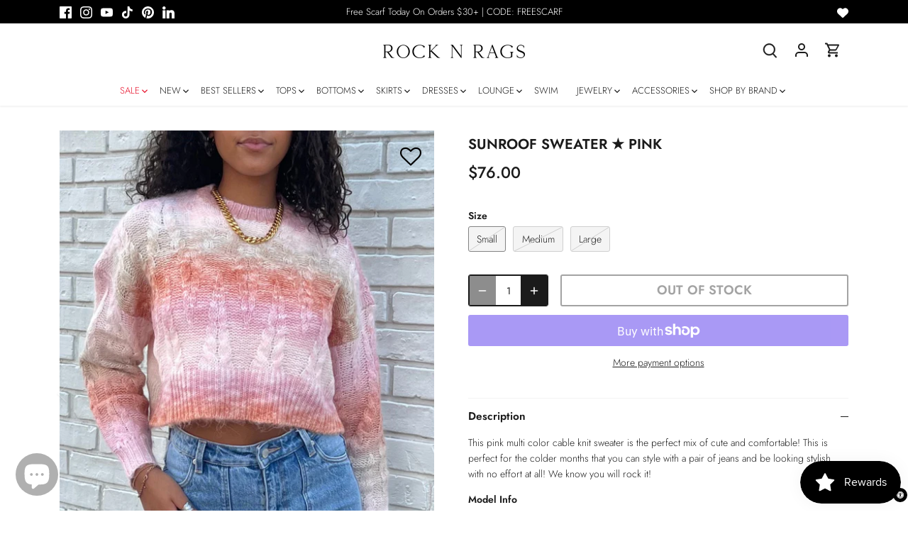

--- FILE ---
content_type: text/html; charset=utf-8
request_url: https://shoprocknrags.com/products/multi-color-cable-knit-sweater-pink
body_size: 43117
content:
<!doctype html>
<html class="no-js" lang="en">
<head>
  <!-- Canopy 4.3.0 -->

  <meta charset="utf-8" />
<meta name="viewport" content="width=device-width,initial-scale=1.0" />
<meta http-equiv="X-UA-Compatible" content="IE=edge">

<link rel="preconnect" href="https://cdn.shopify.com" crossorigin>
<link rel="preconnect" href="https://fonts.shopify.com" crossorigin>
<link rel="preconnect" href="https://monorail-edge.shopifysvc.com"><link rel="preload" as="font" href="//shoprocknrags.com/cdn/fonts/jost/jost_n3.a5df7448b5b8c9a76542f085341dff794ff2a59d.woff2" type="font/woff2" crossorigin><link rel="preload" as="font" href="//shoprocknrags.com/cdn/fonts/jost/jost_n3.a5df7448b5b8c9a76542f085341dff794ff2a59d.woff2" type="font/woff2" crossorigin><link rel="preload" as="font" href="//shoprocknrags.com/cdn/fonts/jost/jost_n5.7c8497861ffd15f4e1284cd221f14658b0e95d61.woff2" type="font/woff2" crossorigin><link rel="preload" as="font" href="//shoprocknrags.com/cdn/fonts/jost/jost_n5.7c8497861ffd15f4e1284cd221f14658b0e95d61.woff2" type="font/woff2" crossorigin><link rel="preload" href="//shoprocknrags.com/cdn/shop/t/73/assets/vendor.min.js?v=137803223016851922661745194400" as="script">
<link rel="preload" href="//shoprocknrags.com/cdn/shop/t/73/assets/theme.js?v=72935372795449487691745194400" as="script"><link rel="canonical" href="https://shoprocknrags.com/products/multi-color-cable-knit-sweater-pink" /><link rel="icon" href="//shoprocknrags.com/cdn/shop/files/Favicon_Bold.png?crop=center&height=48&v=1696453303&width=48" type="image/png"><meta name="description" content="This pink multi color cable knit sweater is the perfect mix of cute and comfortable! This is perfect for the colder months that you can style with a pair of jeans and be looking stylish with no effort at all! We know you will rock it! Model Info Meet Sydney! Here she is wearing a size small. Hips: 35&quot; | Waist: 25&quot; | Bu">

  <meta name="theme-color" content="#1b1b1b">

  <title>
    Sunroof Sweater ★ Pink &ndash; Rock N Rags
  </title>

  <meta property="og:site_name" content="Rock N Rags">
<meta property="og:url" content="https://shoprocknrags.com/products/multi-color-cable-knit-sweater-pink">
<meta property="og:title" content="Sunroof Sweater ★ Pink">
<meta property="og:type" content="product">
<meta property="og:description" content="This pink multi color cable knit sweater is the perfect mix of cute and comfortable! This is perfect for the colder months that you can style with a pair of jeans and be looking stylish with no effort at all! We know you will rock it! Model Info Meet Sydney! Here she is wearing a size small. Hips: 35&quot; | Waist: 25&quot; | Bu"><meta property="og:image" content="http://shoprocknrags.com/cdn/shop/products/pinkorangecreamwhitebrownmulticolorsweater_1_1200x1200.png?v=1762459547">
  <meta property="og:image:secure_url" content="https://shoprocknrags.com/cdn/shop/products/pinkorangecreamwhitebrownmulticolorsweater_1_1200x1200.png?v=1762459547">
  <meta property="og:image:width" content="1900">
  <meta property="og:image:height" content="2664"><meta property="og:price:amount" content="76.00">
  <meta property="og:price:currency" content="USD"><meta name="twitter:card" content="summary_large_image">
<meta name="twitter:title" content="Sunroof Sweater ★ Pink">
<meta name="twitter:description" content="This pink multi color cable knit sweater is the perfect mix of cute and comfortable! This is perfect for the colder months that you can style with a pair of jeans and be looking stylish with no effort at all! We know you will rock it! Model Info Meet Sydney! Here she is wearing a size small. Hips: 35&quot; | Waist: 25&quot; | Bu">

<style>
    @font-face {
  font-family: Jost;
  font-weight: 300;
  font-style: normal;
  font-display: fallback;
  src: url("//shoprocknrags.com/cdn/fonts/jost/jost_n3.a5df7448b5b8c9a76542f085341dff794ff2a59d.woff2") format("woff2"),
       url("//shoprocknrags.com/cdn/fonts/jost/jost_n3.882941f5a26d0660f7dd135c08afc57fc6939a07.woff") format("woff");
}

    @font-face {
  font-family: Jost;
  font-weight: 400;
  font-style: normal;
  font-display: fallback;
  src: url("//shoprocknrags.com/cdn/fonts/jost/jost_n4.d47a1b6347ce4a4c9f437608011273009d91f2b7.woff2") format("woff2"),
       url("//shoprocknrags.com/cdn/fonts/jost/jost_n4.791c46290e672b3f85c3d1c651ef2efa3819eadd.woff") format("woff");
}

    @font-face {
  font-family: Jost;
  font-weight: 500;
  font-style: normal;
  font-display: fallback;
  src: url("//shoprocknrags.com/cdn/fonts/jost/jost_n5.7c8497861ffd15f4e1284cd221f14658b0e95d61.woff2") format("woff2"),
       url("//shoprocknrags.com/cdn/fonts/jost/jost_n5.fb6a06896db583cc2df5ba1b30d9c04383119dd9.woff") format("woff");
}

    @font-face {
  font-family: Jost;
  font-weight: 300;
  font-style: italic;
  font-display: fallback;
  src: url("//shoprocknrags.com/cdn/fonts/jost/jost_i3.8d4e97d98751190bb5824cdb405ec5b0049a74c0.woff2") format("woff2"),
       url("//shoprocknrags.com/cdn/fonts/jost/jost_i3.1b7a65a16099fd3de6fdf1255c696902ed952195.woff") format("woff");
}

    @font-face {
  font-family: Jost;
  font-weight: 400;
  font-style: italic;
  font-display: fallback;
  src: url("//shoprocknrags.com/cdn/fonts/jost/jost_i4.b690098389649750ada222b9763d55796c5283a5.woff2") format("woff2"),
       url("//shoprocknrags.com/cdn/fonts/jost/jost_i4.fd766415a47e50b9e391ae7ec04e2ae25e7e28b0.woff") format("woff");
}

    @font-face {
  font-family: Jost;
  font-weight: 500;
  font-style: normal;
  font-display: fallback;
  src: url("//shoprocknrags.com/cdn/fonts/jost/jost_n5.7c8497861ffd15f4e1284cd221f14658b0e95d61.woff2") format("woff2"),
       url("//shoprocknrags.com/cdn/fonts/jost/jost_n5.fb6a06896db583cc2df5ba1b30d9c04383119dd9.woff") format("woff");
}

    @font-face {
  font-family: Jost;
  font-weight: 500;
  font-style: normal;
  font-display: fallback;
  src: url("//shoprocknrags.com/cdn/fonts/jost/jost_n5.7c8497861ffd15f4e1284cd221f14658b0e95d61.woff2") format("woff2"),
       url("//shoprocknrags.com/cdn/fonts/jost/jost_n5.fb6a06896db583cc2df5ba1b30d9c04383119dd9.woff") format("woff");
}

    @font-face {
  font-family: Jost;
  font-weight: 300;
  font-style: normal;
  font-display: fallback;
  src: url("//shoprocknrags.com/cdn/fonts/jost/jost_n3.a5df7448b5b8c9a76542f085341dff794ff2a59d.woff2") format("woff2"),
       url("//shoprocknrags.com/cdn/fonts/jost/jost_n3.882941f5a26d0660f7dd135c08afc57fc6939a07.woff") format("woff");
}

    @font-face {
  font-family: Jost;
  font-weight: 600;
  font-style: normal;
  font-display: fallback;
  src: url("//shoprocknrags.com/cdn/fonts/jost/jost_n6.ec1178db7a7515114a2d84e3dd680832b7af8b99.woff2") format("woff2"),
       url("//shoprocknrags.com/cdn/fonts/jost/jost_n6.b1178bb6bdd3979fef38e103a3816f6980aeaff9.woff") format("woff");
}

  </style>

  <link href="//shoprocknrags.com/cdn/shop/t/73/assets/styles.css?v=176031712271281644501761681769" rel="stylesheet" type="text/css" media="all" />
  <link href="//shoprocknrags.com/cdn/shop/t/73/assets/custom.css?v=83594630986432562171745194400" rel="stylesheet" type="text/css" media="all" />

  <script>
    document.documentElement.className = document.documentElement.className.replace('no-js', 'js');
    window.theme = window.theme || {};
    
    theme.money_format_with_code_preference = "${{amount}}";
    
    theme.money_format = "${{amount}}";
    theme.customerIsLoggedIn = false;

    
      theme.shippingCalcMoneyFormat = "${{amount}}";
    

    theme.strings = {
      previous: "Previous",
      next: "Next",
      close: "Close",
      addressError: "Error looking up that address",
      addressNoResults: "No results for that address",
      addressQueryLimit: "You have exceeded the Google API usage limit. Consider upgrading to a \u003ca href=\"https:\/\/developers.google.com\/maps\/premium\/usage-limits\"\u003ePremium Plan\u003c\/a\u003e.",
      authError: "There was a problem authenticating your Google Maps API Key.",
      shippingCalcSubmitButton: "Calculate shipping",
      shippingCalcSubmitButtonDisabled: "Calculating...",
      infiniteScrollCollectionLoading: "Loading more items...",
      infiniteScrollCollectionFinishedMsg : "No more items",
      infiniteScrollBlogLoading: "Loading more articles...",
      infiniteScrollBlogFinishedMsg : "No more articles",
      blogsShowTags: "Show tags",
      priceNonExistent: "Unavailable",
      buttonDefault: "Add to cart",
      buttonNoStock: "Out of stock",
      buttonNoVariant: "Unavailable",
      unitPriceSeparator: " \/ ",
      onlyXLeft: "[[ quantity ]] in stock",
      productAddingToCart: "Adding",
      productAddedToCart: "Added",
      quickbuyAdded: "Added to cart",
      cartSummary: "View cart",
      cartContinue: "Continue shopping",
      colorBoxPrevious: "Previous",
      colorBoxNext: "Next",
      colorBoxClose: "Close",
      imageSlider: "Image slider",
      confirmEmptyCart: "Are you sure you want to empty your cart?",
      inYourCart: "In your cart",
      removeFromCart: "Remove from cart",
      clearAll: "Clear all",
      layout_live_search_see_all: "See all results",
      general_quick_search_pages: "Pages",
      general_quick_search_no_results: "Sorry, we couldn\u0026#39;t find any results",
      products_labels_sold_out: "Sold Out",
      products_labels_sale: "Sale",
      maximumQuantity: "You can only have [quantity] in your cart",
      fullDetails: "Full details",
      cartConfirmRemove: "Are you sure you want to remove this item?"
    };

    theme.routes = {
      root_url: '/',
      account_url: '/account',
      account_login_url: '/account/login',
      account_logout_url: '/account/logout',
      account_recover_url: '/account/recover',
      account_register_url: '/account/register',
      account_addresses_url: '/account/addresses',
      collections_url: '/collections',
      all_products_collection_url: '/collections/all',
      search_url: '/search',
      cart_url: '/cart',
      cart_add_url: '/cart/add',
      cart_change_url: '/cart/change',
      cart_clear_url: '/cart/clear'
    };

    theme.scripts = {
      masonry: "\/\/shoprocknrags.com\/cdn\/shop\/t\/73\/assets\/masonry.v3.2.2.min.js?v=70136629540791627221745194400",
      jqueryInfiniteScroll: "\/\/shoprocknrags.com\/cdn\/shop\/t\/73\/assets\/jquery.infinitescroll.2.1.0.min.js?v=162864979201917639991745194400",
      underscore: "\/\/cdnjs.cloudflare.com\/ajax\/libs\/underscore.js\/1.6.0\/underscore-min.js",
      shopifyCommon: "\/\/shoprocknrags.com\/cdn\/shopifycloud\/storefront\/assets\/themes_support\/shopify_common-5f594365.js",
      jqueryCart: "\/\/shoprocknrags.com\/cdn\/shop\/t\/73\/assets\/shipping-calculator.v1.0.min.js?v=28654087271810100421745194400"
    };

    theme.settings = {
      cartType: "page",
      openCartDrawerOnMob: true,
      quickBuyType: "hover",
      superscriptDecimals: false,
      currencyCodeEnabled: false
    }
  </script><script>window.performance && window.performance.mark && window.performance.mark('shopify.content_for_header.start');</script><meta name="google-site-verification" content="ht3w9P6qroDKnpcN_iT5KJzTx8yf-GdFJ-nSjvZFoLE">
<meta id="shopify-digital-wallet" name="shopify-digital-wallet" content="/9604038716/digital_wallets/dialog">
<meta name="shopify-checkout-api-token" content="a8cbc2dc53adabf9c329327c2bb82968">
<meta id="in-context-paypal-metadata" data-shop-id="9604038716" data-venmo-supported="false" data-environment="production" data-locale="en_US" data-paypal-v4="true" data-currency="USD">
<link rel="alternate" hreflang="x-default" href="https://shoprocknrags.com/products/multi-color-cable-knit-sweater-pink">
<link rel="alternate" hreflang="en" href="https://shoprocknrags.com/products/multi-color-cable-knit-sweater-pink">
<link rel="alternate" hreflang="en-FR" href="https://shoprocknrags.com/en-fr/products/multi-color-cable-knit-sweater-pink">
<link rel="alternate" hreflang="en-DE" href="https://shoprocknrags.com/en-de/products/multi-color-cable-knit-sweater-pink">
<link rel="alternate" hreflang="en-IT" href="https://shoprocknrags.com/en-it/products/multi-color-cable-knit-sweater-pink">
<link rel="alternate" hreflang="en-NL" href="https://shoprocknrags.com/en-nl/products/multi-color-cable-knit-sweater-pink">
<link rel="alternate" hreflang="en-SG" href="https://shoprocknrags.com/en-sg/products/multi-color-cable-knit-sweater-pink">
<link rel="alternate" type="application/json+oembed" href="https://shoprocknrags.com/products/multi-color-cable-knit-sweater-pink.oembed">
<script async="async" src="/checkouts/internal/preloads.js?locale=en-US"></script>
<link rel="preconnect" href="https://shop.app" crossorigin="anonymous">
<script async="async" src="https://shop.app/checkouts/internal/preloads.js?locale=en-US&shop_id=9604038716" crossorigin="anonymous"></script>
<script id="apple-pay-shop-capabilities" type="application/json">{"shopId":9604038716,"countryCode":"US","currencyCode":"USD","merchantCapabilities":["supports3DS"],"merchantId":"gid:\/\/shopify\/Shop\/9604038716","merchantName":"Rock N Rags","requiredBillingContactFields":["postalAddress","email","phone"],"requiredShippingContactFields":["postalAddress","email","phone"],"shippingType":"shipping","supportedNetworks":["visa","masterCard","amex","discover","elo","jcb"],"total":{"type":"pending","label":"Rock N Rags","amount":"1.00"},"shopifyPaymentsEnabled":true,"supportsSubscriptions":true}</script>
<script id="shopify-features" type="application/json">{"accessToken":"a8cbc2dc53adabf9c329327c2bb82968","betas":["rich-media-storefront-analytics"],"domain":"shoprocknrags.com","predictiveSearch":true,"shopId":9604038716,"locale":"en"}</script>
<script>var Shopify = Shopify || {};
Shopify.shop = "rocknrags.myshopify.com";
Shopify.locale = "en";
Shopify.currency = {"active":"USD","rate":"1.0"};
Shopify.country = "US";
Shopify.theme = {"name":"[ Rebuy] RNR 2.0 - 11\/01\/2023 [Okendo Removal]","id":139584503868,"schema_name":"Canopy","schema_version":"4.3.0","theme_store_id":732,"role":"main"};
Shopify.theme.handle = "null";
Shopify.theme.style = {"id":null,"handle":null};
Shopify.cdnHost = "shoprocknrags.com/cdn";
Shopify.routes = Shopify.routes || {};
Shopify.routes.root = "/";</script>
<script type="module">!function(o){(o.Shopify=o.Shopify||{}).modules=!0}(window);</script>
<script>!function(o){function n(){var o=[];function n(){o.push(Array.prototype.slice.apply(arguments))}return n.q=o,n}var t=o.Shopify=o.Shopify||{};t.loadFeatures=n(),t.autoloadFeatures=n()}(window);</script>
<script>
  window.ShopifyPay = window.ShopifyPay || {};
  window.ShopifyPay.apiHost = "shop.app\/pay";
  window.ShopifyPay.redirectState = null;
</script>
<script id="shop-js-analytics" type="application/json">{"pageType":"product"}</script>
<script defer="defer" async type="module" src="//shoprocknrags.com/cdn/shopifycloud/shop-js/modules/v2/client.init-shop-cart-sync_BdyHc3Nr.en.esm.js"></script>
<script defer="defer" async type="module" src="//shoprocknrags.com/cdn/shopifycloud/shop-js/modules/v2/chunk.common_Daul8nwZ.esm.js"></script>
<script type="module">
  await import("//shoprocknrags.com/cdn/shopifycloud/shop-js/modules/v2/client.init-shop-cart-sync_BdyHc3Nr.en.esm.js");
await import("//shoprocknrags.com/cdn/shopifycloud/shop-js/modules/v2/chunk.common_Daul8nwZ.esm.js");

  window.Shopify.SignInWithShop?.initShopCartSync?.({"fedCMEnabled":true,"windoidEnabled":true});

</script>
<script defer="defer" async type="module" src="//shoprocknrags.com/cdn/shopifycloud/shop-js/modules/v2/client.payment-terms_MV4M3zvL.en.esm.js"></script>
<script defer="defer" async type="module" src="//shoprocknrags.com/cdn/shopifycloud/shop-js/modules/v2/chunk.common_Daul8nwZ.esm.js"></script>
<script defer="defer" async type="module" src="//shoprocknrags.com/cdn/shopifycloud/shop-js/modules/v2/chunk.modal_CQq8HTM6.esm.js"></script>
<script type="module">
  await import("//shoprocknrags.com/cdn/shopifycloud/shop-js/modules/v2/client.payment-terms_MV4M3zvL.en.esm.js");
await import("//shoprocknrags.com/cdn/shopifycloud/shop-js/modules/v2/chunk.common_Daul8nwZ.esm.js");
await import("//shoprocknrags.com/cdn/shopifycloud/shop-js/modules/v2/chunk.modal_CQq8HTM6.esm.js");

  
</script>
<script>
  window.Shopify = window.Shopify || {};
  if (!window.Shopify.featureAssets) window.Shopify.featureAssets = {};
  window.Shopify.featureAssets['shop-js'] = {"shop-cart-sync":["modules/v2/client.shop-cart-sync_QYOiDySF.en.esm.js","modules/v2/chunk.common_Daul8nwZ.esm.js"],"init-fed-cm":["modules/v2/client.init-fed-cm_DchLp9rc.en.esm.js","modules/v2/chunk.common_Daul8nwZ.esm.js"],"shop-button":["modules/v2/client.shop-button_OV7bAJc5.en.esm.js","modules/v2/chunk.common_Daul8nwZ.esm.js"],"init-windoid":["modules/v2/client.init-windoid_DwxFKQ8e.en.esm.js","modules/v2/chunk.common_Daul8nwZ.esm.js"],"shop-cash-offers":["modules/v2/client.shop-cash-offers_DWtL6Bq3.en.esm.js","modules/v2/chunk.common_Daul8nwZ.esm.js","modules/v2/chunk.modal_CQq8HTM6.esm.js"],"shop-toast-manager":["modules/v2/client.shop-toast-manager_CX9r1SjA.en.esm.js","modules/v2/chunk.common_Daul8nwZ.esm.js"],"init-shop-email-lookup-coordinator":["modules/v2/client.init-shop-email-lookup-coordinator_UhKnw74l.en.esm.js","modules/v2/chunk.common_Daul8nwZ.esm.js"],"pay-button":["modules/v2/client.pay-button_DzxNnLDY.en.esm.js","modules/v2/chunk.common_Daul8nwZ.esm.js"],"avatar":["modules/v2/client.avatar_BTnouDA3.en.esm.js"],"init-shop-cart-sync":["modules/v2/client.init-shop-cart-sync_BdyHc3Nr.en.esm.js","modules/v2/chunk.common_Daul8nwZ.esm.js"],"shop-login-button":["modules/v2/client.shop-login-button_D8B466_1.en.esm.js","modules/v2/chunk.common_Daul8nwZ.esm.js","modules/v2/chunk.modal_CQq8HTM6.esm.js"],"init-customer-accounts-sign-up":["modules/v2/client.init-customer-accounts-sign-up_C8fpPm4i.en.esm.js","modules/v2/client.shop-login-button_D8B466_1.en.esm.js","modules/v2/chunk.common_Daul8nwZ.esm.js","modules/v2/chunk.modal_CQq8HTM6.esm.js"],"init-shop-for-new-customer-accounts":["modules/v2/client.init-shop-for-new-customer-accounts_CVTO0Ztu.en.esm.js","modules/v2/client.shop-login-button_D8B466_1.en.esm.js","modules/v2/chunk.common_Daul8nwZ.esm.js","modules/v2/chunk.modal_CQq8HTM6.esm.js"],"init-customer-accounts":["modules/v2/client.init-customer-accounts_dRgKMfrE.en.esm.js","modules/v2/client.shop-login-button_D8B466_1.en.esm.js","modules/v2/chunk.common_Daul8nwZ.esm.js","modules/v2/chunk.modal_CQq8HTM6.esm.js"],"shop-follow-button":["modules/v2/client.shop-follow-button_CkZpjEct.en.esm.js","modules/v2/chunk.common_Daul8nwZ.esm.js","modules/v2/chunk.modal_CQq8HTM6.esm.js"],"lead-capture":["modules/v2/client.lead-capture_BntHBhfp.en.esm.js","modules/v2/chunk.common_Daul8nwZ.esm.js","modules/v2/chunk.modal_CQq8HTM6.esm.js"],"checkout-modal":["modules/v2/client.checkout-modal_CfxcYbTm.en.esm.js","modules/v2/chunk.common_Daul8nwZ.esm.js","modules/v2/chunk.modal_CQq8HTM6.esm.js"],"shop-login":["modules/v2/client.shop-login_Da4GZ2H6.en.esm.js","modules/v2/chunk.common_Daul8nwZ.esm.js","modules/v2/chunk.modal_CQq8HTM6.esm.js"],"payment-terms":["modules/v2/client.payment-terms_MV4M3zvL.en.esm.js","modules/v2/chunk.common_Daul8nwZ.esm.js","modules/v2/chunk.modal_CQq8HTM6.esm.js"]};
</script>
<script>(function() {
  var isLoaded = false;
  function asyncLoad() {
    if (isLoaded) return;
    isLoaded = true;
    var urls = ["https:\/\/chimpstatic.com\/mcjs-connected\/js\/users\/818c185cb4e0b30f19005b815\/5c843e26ac75aedddb8d4b825.js?shop=rocknrags.myshopify.com","https:\/\/assets.smartwishlist.webmarked.net\/static\/v6\/smartwishlist.js?shop=rocknrags.myshopify.com","https:\/\/tools.luckyorange.com\/core\/lo.js?site-id=84e942c4\u0026shop=rocknrags.myshopify.com","https:\/\/cdn.attn.tv\/rocknrags\/dtag.js?shop=rocknrags.myshopify.com","\/\/backinstock.useamp.com\/widget\/19402_1767154644.js?category=bis\u0026v=6\u0026shop=rocknrags.myshopify.com"];
    for (var i = 0; i < urls.length; i++) {
      var s = document.createElement('script');
      s.type = 'text/javascript';
      s.async = true;
      s.src = urls[i];
      var x = document.getElementsByTagName('script')[0];
      x.parentNode.insertBefore(s, x);
    }
  };
  if(window.attachEvent) {
    window.attachEvent('onload', asyncLoad);
  } else {
    window.addEventListener('load', asyncLoad, false);
  }
})();</script>
<script id="__st">var __st={"a":9604038716,"offset":-21600,"reqid":"eb332482-d6c6-496e-abb0-218856021be5-1769008807","pageurl":"shoprocknrags.com\/products\/multi-color-cable-knit-sweater-pink","u":"ffcb68daf7ab","p":"product","rtyp":"product","rid":7001079513148};</script>
<script>window.ShopifyPaypalV4VisibilityTracking = true;</script>
<script id="captcha-bootstrap">!function(){'use strict';const t='contact',e='account',n='new_comment',o=[[t,t],['blogs',n],['comments',n],[t,'customer']],c=[[e,'customer_login'],[e,'guest_login'],[e,'recover_customer_password'],[e,'create_customer']],r=t=>t.map((([t,e])=>`form[action*='/${t}']:not([data-nocaptcha='true']) input[name='form_type'][value='${e}']`)).join(','),a=t=>()=>t?[...document.querySelectorAll(t)].map((t=>t.form)):[];function s(){const t=[...o],e=r(t);return a(e)}const i='password',u='form_key',d=['recaptcha-v3-token','g-recaptcha-response','h-captcha-response',i],f=()=>{try{return window.sessionStorage}catch{return}},m='__shopify_v',_=t=>t.elements[u];function p(t,e,n=!1){try{const o=window.sessionStorage,c=JSON.parse(o.getItem(e)),{data:r}=function(t){const{data:e,action:n}=t;return t[m]||n?{data:e,action:n}:{data:t,action:n}}(c);for(const[e,n]of Object.entries(r))t.elements[e]&&(t.elements[e].value=n);n&&o.removeItem(e)}catch(o){console.error('form repopulation failed',{error:o})}}const l='form_type',E='cptcha';function T(t){t.dataset[E]=!0}const w=window,h=w.document,L='Shopify',v='ce_forms',y='captcha';let A=!1;((t,e)=>{const n=(g='f06e6c50-85a8-45c8-87d0-21a2b65856fe',I='https://cdn.shopify.com/shopifycloud/storefront-forms-hcaptcha/ce_storefront_forms_captcha_hcaptcha.v1.5.2.iife.js',D={infoText:'Protected by hCaptcha',privacyText:'Privacy',termsText:'Terms'},(t,e,n)=>{const o=w[L][v],c=o.bindForm;if(c)return c(t,g,e,D).then(n);var r;o.q.push([[t,g,e,D],n]),r=I,A||(h.body.append(Object.assign(h.createElement('script'),{id:'captcha-provider',async:!0,src:r})),A=!0)});var g,I,D;w[L]=w[L]||{},w[L][v]=w[L][v]||{},w[L][v].q=[],w[L][y]=w[L][y]||{},w[L][y].protect=function(t,e){n(t,void 0,e),T(t)},Object.freeze(w[L][y]),function(t,e,n,w,h,L){const[v,y,A,g]=function(t,e,n){const i=e?o:[],u=t?c:[],d=[...i,...u],f=r(d),m=r(i),_=r(d.filter((([t,e])=>n.includes(e))));return[a(f),a(m),a(_),s()]}(w,h,L),I=t=>{const e=t.target;return e instanceof HTMLFormElement?e:e&&e.form},D=t=>v().includes(t);t.addEventListener('submit',(t=>{const e=I(t);if(!e)return;const n=D(e)&&!e.dataset.hcaptchaBound&&!e.dataset.recaptchaBound,o=_(e),c=g().includes(e)&&(!o||!o.value);(n||c)&&t.preventDefault(),c&&!n&&(function(t){try{if(!f())return;!function(t){const e=f();if(!e)return;const n=_(t);if(!n)return;const o=n.value;o&&e.removeItem(o)}(t);const e=Array.from(Array(32),(()=>Math.random().toString(36)[2])).join('');!function(t,e){_(t)||t.append(Object.assign(document.createElement('input'),{type:'hidden',name:u})),t.elements[u].value=e}(t,e),function(t,e){const n=f();if(!n)return;const o=[...t.querySelectorAll(`input[type='${i}']`)].map((({name:t})=>t)),c=[...d,...o],r={};for(const[a,s]of new FormData(t).entries())c.includes(a)||(r[a]=s);n.setItem(e,JSON.stringify({[m]:1,action:t.action,data:r}))}(t,e)}catch(e){console.error('failed to persist form',e)}}(e),e.submit())}));const S=(t,e)=>{t&&!t.dataset[E]&&(n(t,e.some((e=>e===t))),T(t))};for(const o of['focusin','change'])t.addEventListener(o,(t=>{const e=I(t);D(e)&&S(e,y())}));const B=e.get('form_key'),M=e.get(l),P=B&&M;t.addEventListener('DOMContentLoaded',(()=>{const t=y();if(P)for(const e of t)e.elements[l].value===M&&p(e,B);[...new Set([...A(),...v().filter((t=>'true'===t.dataset.shopifyCaptcha))])].forEach((e=>S(e,t)))}))}(h,new URLSearchParams(w.location.search),n,t,e,['guest_login'])})(!0,!0)}();</script>
<script integrity="sha256-4kQ18oKyAcykRKYeNunJcIwy7WH5gtpwJnB7kiuLZ1E=" data-source-attribution="shopify.loadfeatures" defer="defer" src="//shoprocknrags.com/cdn/shopifycloud/storefront/assets/storefront/load_feature-a0a9edcb.js" crossorigin="anonymous"></script>
<script crossorigin="anonymous" defer="defer" src="//shoprocknrags.com/cdn/shopifycloud/storefront/assets/shopify_pay/storefront-65b4c6d7.js?v=20250812"></script>
<script data-source-attribution="shopify.dynamic_checkout.dynamic.init">var Shopify=Shopify||{};Shopify.PaymentButton=Shopify.PaymentButton||{isStorefrontPortableWallets:!0,init:function(){window.Shopify.PaymentButton.init=function(){};var t=document.createElement("script");t.src="https://shoprocknrags.com/cdn/shopifycloud/portable-wallets/latest/portable-wallets.en.js",t.type="module",document.head.appendChild(t)}};
</script>
<script data-source-attribution="shopify.dynamic_checkout.buyer_consent">
  function portableWalletsHideBuyerConsent(e){var t=document.getElementById("shopify-buyer-consent"),n=document.getElementById("shopify-subscription-policy-button");t&&n&&(t.classList.add("hidden"),t.setAttribute("aria-hidden","true"),n.removeEventListener("click",e))}function portableWalletsShowBuyerConsent(e){var t=document.getElementById("shopify-buyer-consent"),n=document.getElementById("shopify-subscription-policy-button");t&&n&&(t.classList.remove("hidden"),t.removeAttribute("aria-hidden"),n.addEventListener("click",e))}window.Shopify?.PaymentButton&&(window.Shopify.PaymentButton.hideBuyerConsent=portableWalletsHideBuyerConsent,window.Shopify.PaymentButton.showBuyerConsent=portableWalletsShowBuyerConsent);
</script>
<script>
  function portableWalletsCleanup(e){e&&e.src&&console.error("Failed to load portable wallets script "+e.src);var t=document.querySelectorAll("shopify-accelerated-checkout .shopify-payment-button__skeleton, shopify-accelerated-checkout-cart .wallet-cart-button__skeleton"),e=document.getElementById("shopify-buyer-consent");for(let e=0;e<t.length;e++)t[e].remove();e&&e.remove()}function portableWalletsNotLoadedAsModule(e){e instanceof ErrorEvent&&"string"==typeof e.message&&e.message.includes("import.meta")&&"string"==typeof e.filename&&e.filename.includes("portable-wallets")&&(window.removeEventListener("error",portableWalletsNotLoadedAsModule),window.Shopify.PaymentButton.failedToLoad=e,"loading"===document.readyState?document.addEventListener("DOMContentLoaded",window.Shopify.PaymentButton.init):window.Shopify.PaymentButton.init())}window.addEventListener("error",portableWalletsNotLoadedAsModule);
</script>

<script type="module" src="https://shoprocknrags.com/cdn/shopifycloud/portable-wallets/latest/portable-wallets.en.js" onError="portableWalletsCleanup(this)" crossorigin="anonymous"></script>
<script nomodule>
  document.addEventListener("DOMContentLoaded", portableWalletsCleanup);
</script>

<link id="shopify-accelerated-checkout-styles" rel="stylesheet" media="screen" href="https://shoprocknrags.com/cdn/shopifycloud/portable-wallets/latest/accelerated-checkout-backwards-compat.css" crossorigin="anonymous">
<style id="shopify-accelerated-checkout-cart">
        #shopify-buyer-consent {
  margin-top: 1em;
  display: inline-block;
  width: 100%;
}

#shopify-buyer-consent.hidden {
  display: none;
}

#shopify-subscription-policy-button {
  background: none;
  border: none;
  padding: 0;
  text-decoration: underline;
  font-size: inherit;
  cursor: pointer;
}

#shopify-subscription-policy-button::before {
  box-shadow: none;
}

      </style>

<script>window.performance && window.performance.mark && window.performance.mark('shopify.content_for_header.end');</script>
<!-- BEGIN app block: shopify://apps/attentive/blocks/attn-tag/8df62c72-8fe4-407e-a5b3-72132be30a0d --><script type="text/javascript" src="https://cdn.attn.tv/rocknrags/dtag.js?source=app-embed" defer="defer"></script>


<!-- END app block --><!-- BEGIN app block: shopify://apps/klaviyo-email-marketing-sms/blocks/klaviyo-onsite-embed/2632fe16-c075-4321-a88b-50b567f42507 -->












  <script async src="https://static.klaviyo.com/onsite/js/UMyACH/klaviyo.js?company_id=UMyACH"></script>
  <script>!function(){if(!window.klaviyo){window._klOnsite=window._klOnsite||[];try{window.klaviyo=new Proxy({},{get:function(n,i){return"push"===i?function(){var n;(n=window._klOnsite).push.apply(n,arguments)}:function(){for(var n=arguments.length,o=new Array(n),w=0;w<n;w++)o[w]=arguments[w];var t="function"==typeof o[o.length-1]?o.pop():void 0,e=new Promise((function(n){window._klOnsite.push([i].concat(o,[function(i){t&&t(i),n(i)}]))}));return e}}})}catch(n){window.klaviyo=window.klaviyo||[],window.klaviyo.push=function(){var n;(n=window._klOnsite).push.apply(n,arguments)}}}}();</script>

  
    <script id="viewed_product">
      if (item == null) {
        var _learnq = _learnq || [];

        var MetafieldReviews = null
        var MetafieldYotpoRating = null
        var MetafieldYotpoCount = null
        var MetafieldLooxRating = null
        var MetafieldLooxCount = null
        var okendoProduct = null
        var okendoProductReviewCount = null
        var okendoProductReviewAverageValue = null
        try {
          // The following fields are used for Customer Hub recently viewed in order to add reviews.
          // This information is not part of __kla_viewed. Instead, it is part of __kla_viewed_reviewed_items
          MetafieldReviews = {};
          MetafieldYotpoRating = null
          MetafieldYotpoCount = null
          MetafieldLooxRating = null
          MetafieldLooxCount = null

          okendoProduct = {"reviewCount":0,"reviewAverageValue":"0.0"}
          // If the okendo metafield is not legacy, it will error, which then requires the new json formatted data
          if (okendoProduct && 'error' in okendoProduct) {
            okendoProduct = null
          }
          okendoProductReviewCount = okendoProduct ? okendoProduct.reviewCount : null
          okendoProductReviewAverageValue = okendoProduct ? okendoProduct.reviewAverageValue : null
        } catch (error) {
          console.error('Error in Klaviyo onsite reviews tracking:', error);
        }

        var item = {
          Name: "Sunroof Sweater ★ Pink",
          ProductID: 7001079513148,
          Categories: ["All (DSC)","All Products Excluding Order Insurance","Boost All","Color Widget","Color Widget 2","Color Widget 3","Shop All"],
          ImageURL: "https://shoprocknrags.com/cdn/shop/products/pinkorangecreamwhitebrownmulticolorsweater_1_grande.png?v=1762459547",
          URL: "https://shoprocknrags.com/products/multi-color-cable-knit-sweater-pink",
          Brand: "Rock N Rags",
          Price: "$76.00",
          Value: "76.00",
          CompareAtPrice: "$0.00"
        };
        _learnq.push(['track', 'Viewed Product', item]);
        _learnq.push(['trackViewedItem', {
          Title: item.Name,
          ItemId: item.ProductID,
          Categories: item.Categories,
          ImageUrl: item.ImageURL,
          Url: item.URL,
          Metadata: {
            Brand: item.Brand,
            Price: item.Price,
            Value: item.Value,
            CompareAtPrice: item.CompareAtPrice
          },
          metafields:{
            reviews: MetafieldReviews,
            yotpo:{
              rating: MetafieldYotpoRating,
              count: MetafieldYotpoCount,
            },
            loox:{
              rating: MetafieldLooxRating,
              count: MetafieldLooxCount,
            },
            okendo: {
              rating: okendoProductReviewAverageValue,
              count: okendoProductReviewCount,
            }
          }
        }]);
      }
    </script>
  




  <script>
    window.klaviyoReviewsProductDesignMode = false
  </script>







<!-- END app block --><script src="https://cdn.shopify.com/extensions/019bdd7a-c110-7969-8f1c-937dfc03ea8a/smile-io-272/assets/smile-loader.js" type="text/javascript" defer="defer"></script>
<script src="https://cdn.shopify.com/extensions/019bdd70-5833-7aa1-b012-03317fdeb4d6/rebuy-personalization-engine-254/assets/rebuy-extensions.js" type="text/javascript" defer="defer"></script>
<script src="https://cdn.shopify.com/extensions/e8878072-2f6b-4e89-8082-94b04320908d/inbox-1254/assets/inbox-chat-loader.js" type="text/javascript" defer="defer"></script>
<script src="https://cdn.shopify.com/extensions/19689677-6488-4a31-adf3-fcf4359c5fd9/forms-2295/assets/shopify-forms-loader.js" type="text/javascript" defer="defer"></script>
<script src="https://cdn.shopify.com/extensions/019a0131-ca1b-7172-a6b1-2fadce39ca6e/accessibly-28/assets/acc-main.js" type="text/javascript" defer="defer"></script>
<link href="https://monorail-edge.shopifysvc.com" rel="dns-prefetch">
<script>(function(){if ("sendBeacon" in navigator && "performance" in window) {try {var session_token_from_headers = performance.getEntriesByType('navigation')[0].serverTiming.find(x => x.name == '_s').description;} catch {var session_token_from_headers = undefined;}var session_cookie_matches = document.cookie.match(/_shopify_s=([^;]*)/);var session_token_from_cookie = session_cookie_matches && session_cookie_matches.length === 2 ? session_cookie_matches[1] : "";var session_token = session_token_from_headers || session_token_from_cookie || "";function handle_abandonment_event(e) {var entries = performance.getEntries().filter(function(entry) {return /monorail-edge.shopifysvc.com/.test(entry.name);});if (!window.abandonment_tracked && entries.length === 0) {window.abandonment_tracked = true;var currentMs = Date.now();var navigation_start = performance.timing.navigationStart;var payload = {shop_id: 9604038716,url: window.location.href,navigation_start,duration: currentMs - navigation_start,session_token,page_type: "product"};window.navigator.sendBeacon("https://monorail-edge.shopifysvc.com/v1/produce", JSON.stringify({schema_id: "online_store_buyer_site_abandonment/1.1",payload: payload,metadata: {event_created_at_ms: currentMs,event_sent_at_ms: currentMs}}));}}window.addEventListener('pagehide', handle_abandonment_event);}}());</script>
<script id="web-pixels-manager-setup">(function e(e,d,r,n,o){if(void 0===o&&(o={}),!Boolean(null===(a=null===(i=window.Shopify)||void 0===i?void 0:i.analytics)||void 0===a?void 0:a.replayQueue)){var i,a;window.Shopify=window.Shopify||{};var t=window.Shopify;t.analytics=t.analytics||{};var s=t.analytics;s.replayQueue=[],s.publish=function(e,d,r){return s.replayQueue.push([e,d,r]),!0};try{self.performance.mark("wpm:start")}catch(e){}var l=function(){var e={modern:/Edge?\/(1{2}[4-9]|1[2-9]\d|[2-9]\d{2}|\d{4,})\.\d+(\.\d+|)|Firefox\/(1{2}[4-9]|1[2-9]\d|[2-9]\d{2}|\d{4,})\.\d+(\.\d+|)|Chrom(ium|e)\/(9{2}|\d{3,})\.\d+(\.\d+|)|(Maci|X1{2}).+ Version\/(15\.\d+|(1[6-9]|[2-9]\d|\d{3,})\.\d+)([,.]\d+|)( \(\w+\)|)( Mobile\/\w+|) Safari\/|Chrome.+OPR\/(9{2}|\d{3,})\.\d+\.\d+|(CPU[ +]OS|iPhone[ +]OS|CPU[ +]iPhone|CPU IPhone OS|CPU iPad OS)[ +]+(15[._]\d+|(1[6-9]|[2-9]\d|\d{3,})[._]\d+)([._]\d+|)|Android:?[ /-](13[3-9]|1[4-9]\d|[2-9]\d{2}|\d{4,})(\.\d+|)(\.\d+|)|Android.+Firefox\/(13[5-9]|1[4-9]\d|[2-9]\d{2}|\d{4,})\.\d+(\.\d+|)|Android.+Chrom(ium|e)\/(13[3-9]|1[4-9]\d|[2-9]\d{2}|\d{4,})\.\d+(\.\d+|)|SamsungBrowser\/([2-9]\d|\d{3,})\.\d+/,legacy:/Edge?\/(1[6-9]|[2-9]\d|\d{3,})\.\d+(\.\d+|)|Firefox\/(5[4-9]|[6-9]\d|\d{3,})\.\d+(\.\d+|)|Chrom(ium|e)\/(5[1-9]|[6-9]\d|\d{3,})\.\d+(\.\d+|)([\d.]+$|.*Safari\/(?![\d.]+ Edge\/[\d.]+$))|(Maci|X1{2}).+ Version\/(10\.\d+|(1[1-9]|[2-9]\d|\d{3,})\.\d+)([,.]\d+|)( \(\w+\)|)( Mobile\/\w+|) Safari\/|Chrome.+OPR\/(3[89]|[4-9]\d|\d{3,})\.\d+\.\d+|(CPU[ +]OS|iPhone[ +]OS|CPU[ +]iPhone|CPU IPhone OS|CPU iPad OS)[ +]+(10[._]\d+|(1[1-9]|[2-9]\d|\d{3,})[._]\d+)([._]\d+|)|Android:?[ /-](13[3-9]|1[4-9]\d|[2-9]\d{2}|\d{4,})(\.\d+|)(\.\d+|)|Mobile Safari.+OPR\/([89]\d|\d{3,})\.\d+\.\d+|Android.+Firefox\/(13[5-9]|1[4-9]\d|[2-9]\d{2}|\d{4,})\.\d+(\.\d+|)|Android.+Chrom(ium|e)\/(13[3-9]|1[4-9]\d|[2-9]\d{2}|\d{4,})\.\d+(\.\d+|)|Android.+(UC? ?Browser|UCWEB|U3)[ /]?(15\.([5-9]|\d{2,})|(1[6-9]|[2-9]\d|\d{3,})\.\d+)\.\d+|SamsungBrowser\/(5\.\d+|([6-9]|\d{2,})\.\d+)|Android.+MQ{2}Browser\/(14(\.(9|\d{2,})|)|(1[5-9]|[2-9]\d|\d{3,})(\.\d+|))(\.\d+|)|K[Aa][Ii]OS\/(3\.\d+|([4-9]|\d{2,})\.\d+)(\.\d+|)/},d=e.modern,r=e.legacy,n=navigator.userAgent;return n.match(d)?"modern":n.match(r)?"legacy":"unknown"}(),u="modern"===l?"modern":"legacy",c=(null!=n?n:{modern:"",legacy:""})[u],f=function(e){return[e.baseUrl,"/wpm","/b",e.hashVersion,"modern"===e.buildTarget?"m":"l",".js"].join("")}({baseUrl:d,hashVersion:r,buildTarget:u}),m=function(e){var d=e.version,r=e.bundleTarget,n=e.surface,o=e.pageUrl,i=e.monorailEndpoint;return{emit:function(e){var a=e.status,t=e.errorMsg,s=(new Date).getTime(),l=JSON.stringify({metadata:{event_sent_at_ms:s},events:[{schema_id:"web_pixels_manager_load/3.1",payload:{version:d,bundle_target:r,page_url:o,status:a,surface:n,error_msg:t},metadata:{event_created_at_ms:s}}]});if(!i)return console&&console.warn&&console.warn("[Web Pixels Manager] No Monorail endpoint provided, skipping logging."),!1;try{return self.navigator.sendBeacon.bind(self.navigator)(i,l)}catch(e){}var u=new XMLHttpRequest;try{return u.open("POST",i,!0),u.setRequestHeader("Content-Type","text/plain"),u.send(l),!0}catch(e){return console&&console.warn&&console.warn("[Web Pixels Manager] Got an unhandled error while logging to Monorail."),!1}}}}({version:r,bundleTarget:l,surface:e.surface,pageUrl:self.location.href,monorailEndpoint:e.monorailEndpoint});try{o.browserTarget=l,function(e){var d=e.src,r=e.async,n=void 0===r||r,o=e.onload,i=e.onerror,a=e.sri,t=e.scriptDataAttributes,s=void 0===t?{}:t,l=document.createElement("script"),u=document.querySelector("head"),c=document.querySelector("body");if(l.async=n,l.src=d,a&&(l.integrity=a,l.crossOrigin="anonymous"),s)for(var f in s)if(Object.prototype.hasOwnProperty.call(s,f))try{l.dataset[f]=s[f]}catch(e){}if(o&&l.addEventListener("load",o),i&&l.addEventListener("error",i),u)u.appendChild(l);else{if(!c)throw new Error("Did not find a head or body element to append the script");c.appendChild(l)}}({src:f,async:!0,onload:function(){if(!function(){var e,d;return Boolean(null===(d=null===(e=window.Shopify)||void 0===e?void 0:e.analytics)||void 0===d?void 0:d.initialized)}()){var d=window.webPixelsManager.init(e)||void 0;if(d){var r=window.Shopify.analytics;r.replayQueue.forEach((function(e){var r=e[0],n=e[1],o=e[2];d.publishCustomEvent(r,n,o)})),r.replayQueue=[],r.publish=d.publishCustomEvent,r.visitor=d.visitor,r.initialized=!0}}},onerror:function(){return m.emit({status:"failed",errorMsg:"".concat(f," has failed to load")})},sri:function(e){var d=/^sha384-[A-Za-z0-9+/=]+$/;return"string"==typeof e&&d.test(e)}(c)?c:"",scriptDataAttributes:o}),m.emit({status:"loading"})}catch(e){m.emit({status:"failed",errorMsg:(null==e?void 0:e.message)||"Unknown error"})}}})({shopId: 9604038716,storefrontBaseUrl: "https://shoprocknrags.com",extensionsBaseUrl: "https://extensions.shopifycdn.com/cdn/shopifycloud/web-pixels-manager",monorailEndpoint: "https://monorail-edge.shopifysvc.com/unstable/produce_batch",surface: "storefront-renderer",enabledBetaFlags: ["2dca8a86"],webPixelsConfigList: [{"id":"476479548","configuration":"{\"env\":\"prod\"}","eventPayloadVersion":"v1","runtimeContext":"LAX","scriptVersion":"3dbd78f0aeeb2c473821a9db9e2dd54a","type":"APP","apiClientId":3977633,"privacyPurposes":["ANALYTICS","MARKETING"],"dataSharingAdjustments":{"protectedCustomerApprovalScopes":["read_customer_address","read_customer_email","read_customer_name","read_customer_personal_data","read_customer_phone"]}},{"id":"357761084","configuration":"{\"config\":\"{\\\"google_tag_ids\\\":[\\\"G-3PX8KLPK57\\\",\\\"GT-W6JKD93\\\",\\\"AW-10828895333\\\"],\\\"target_country\\\":\\\"US\\\",\\\"gtag_events\\\":[{\\\"type\\\":\\\"begin_checkout\\\",\\\"action_label\\\":[\\\"G-3PX8KLPK57\\\",\\\"AW-10828895333\\\"]},{\\\"type\\\":\\\"search\\\",\\\"action_label\\\":[\\\"G-3PX8KLPK57\\\",\\\"AW-10828895333\\\"]},{\\\"type\\\":\\\"view_item\\\",\\\"action_label\\\":[\\\"G-3PX8KLPK57\\\",\\\"MC-HY1C8E2FGD\\\",\\\"AW-10828895333\\\"]},{\\\"type\\\":\\\"purchase\\\",\\\"action_label\\\":[\\\"G-3PX8KLPK57\\\",\\\"MC-HY1C8E2FGD\\\",\\\"AW-10828895333\\\/gb9JCKnwj4sDEOWoz6so\\\",\\\"AW-10828895333\\\"]},{\\\"type\\\":\\\"page_view\\\",\\\"action_label\\\":[\\\"G-3PX8KLPK57\\\",\\\"MC-HY1C8E2FGD\\\",\\\"AW-10828895333\\\"]},{\\\"type\\\":\\\"add_payment_info\\\",\\\"action_label\\\":[\\\"G-3PX8KLPK57\\\",\\\"AW-10828895333\\\"]},{\\\"type\\\":\\\"add_to_cart\\\",\\\"action_label\\\":[\\\"G-3PX8KLPK57\\\",\\\"AW-10828895333\\\"]}],\\\"enable_monitoring_mode\\\":false}\"}","eventPayloadVersion":"v1","runtimeContext":"OPEN","scriptVersion":"b2a88bafab3e21179ed38636efcd8a93","type":"APP","apiClientId":1780363,"privacyPurposes":[],"dataSharingAdjustments":{"protectedCustomerApprovalScopes":["read_customer_address","read_customer_email","read_customer_name","read_customer_personal_data","read_customer_phone"]}},{"id":"91684924","configuration":"{\"pixel_id\":\"210054831997066\",\"pixel_type\":\"facebook_pixel\",\"metaapp_system_user_token\":\"-\"}","eventPayloadVersion":"v1","runtimeContext":"OPEN","scriptVersion":"ca16bc87fe92b6042fbaa3acc2fbdaa6","type":"APP","apiClientId":2329312,"privacyPurposes":["ANALYTICS","MARKETING","SALE_OF_DATA"],"dataSharingAdjustments":{"protectedCustomerApprovalScopes":["read_customer_address","read_customer_email","read_customer_name","read_customer_personal_data","read_customer_phone"]}},{"id":"71761980","configuration":"{\"tagID\":\"2614260311854\"}","eventPayloadVersion":"v1","runtimeContext":"STRICT","scriptVersion":"18031546ee651571ed29edbe71a3550b","type":"APP","apiClientId":3009811,"privacyPurposes":["ANALYTICS","MARKETING","SALE_OF_DATA"],"dataSharingAdjustments":{"protectedCustomerApprovalScopes":["read_customer_address","read_customer_email","read_customer_name","read_customer_personal_data","read_customer_phone"]}},{"id":"17236028","configuration":"{\"pixelId\":\"c517f84a-a213-4f64-b145-95acb152bda4\"}","eventPayloadVersion":"v1","runtimeContext":"STRICT","scriptVersion":"c119f01612c13b62ab52809eb08154bb","type":"APP","apiClientId":2556259,"privacyPurposes":["ANALYTICS","MARKETING","SALE_OF_DATA"],"dataSharingAdjustments":{"protectedCustomerApprovalScopes":["read_customer_address","read_customer_email","read_customer_name","read_customer_personal_data","read_customer_phone"]}},{"id":"15073340","configuration":"{\"siteId\":\"84e942c4\",\"environment\":\"production\"}","eventPayloadVersion":"v1","runtimeContext":"STRICT","scriptVersion":"c66f5762e80601f1bfc6799b894f5761","type":"APP","apiClientId":187969,"privacyPurposes":["ANALYTICS","MARKETING","SALE_OF_DATA"],"dataSharingAdjustments":{"protectedCustomerApprovalScopes":[]}},{"id":"54788156","eventPayloadVersion":"v1","runtimeContext":"LAX","scriptVersion":"1","type":"CUSTOM","privacyPurposes":["MARKETING"],"name":"Meta pixel (migrated)"},{"id":"shopify-app-pixel","configuration":"{}","eventPayloadVersion":"v1","runtimeContext":"STRICT","scriptVersion":"0450","apiClientId":"shopify-pixel","type":"APP","privacyPurposes":["ANALYTICS","MARKETING"]},{"id":"shopify-custom-pixel","eventPayloadVersion":"v1","runtimeContext":"LAX","scriptVersion":"0450","apiClientId":"shopify-pixel","type":"CUSTOM","privacyPurposes":["ANALYTICS","MARKETING"]}],isMerchantRequest: false,initData: {"shop":{"name":"Rock N Rags","paymentSettings":{"currencyCode":"USD"},"myshopifyDomain":"rocknrags.myshopify.com","countryCode":"US","storefrontUrl":"https:\/\/shoprocknrags.com"},"customer":null,"cart":null,"checkout":null,"productVariants":[{"price":{"amount":76.0,"currencyCode":"USD"},"product":{"title":"Sunroof Sweater ★ Pink","vendor":"Rock N Rags","id":"7001079513148","untranslatedTitle":"Sunroof Sweater ★ Pink","url":"\/products\/multi-color-cable-knit-sweater-pink","type":"Sweaters"},"id":"40345167396924","image":{"src":"\/\/shoprocknrags.com\/cdn\/shop\/products\/pinkorangecreamwhitebrownmulticolorsweater_1.png?v=1762459547"},"sku":"CC-S_MultiColorCableKnitSweaterPink-M9OF7","title":"Small","untranslatedTitle":"Small"},{"price":{"amount":76.0,"currencyCode":"USD"},"product":{"title":"Sunroof Sweater ★ Pink","vendor":"Rock N Rags","id":"7001079513148","untranslatedTitle":"Sunroof Sweater ★ Pink","url":"\/products\/multi-color-cable-knit-sweater-pink","type":"Sweaters"},"id":"40345167429692","image":{"src":"\/\/shoprocknrags.com\/cdn\/shop\/products\/pinkorangecreamwhitebrownmulticolorsweater_1.png?v=1762459547"},"sku":"CC-M_MultiColorCableKnitSweaterPink-M9OF7","title":"Medium","untranslatedTitle":"Medium"},{"price":{"amount":76.0,"currencyCode":"USD"},"product":{"title":"Sunroof Sweater ★ Pink","vendor":"Rock N Rags","id":"7001079513148","untranslatedTitle":"Sunroof Sweater ★ Pink","url":"\/products\/multi-color-cable-knit-sweater-pink","type":"Sweaters"},"id":"40345167462460","image":{"src":"\/\/shoprocknrags.com\/cdn\/shop\/products\/pinkorangecreamwhitebrownmulticolorsweater_1.png?v=1762459547"},"sku":"CC-L_MultiColorCableKnitSweaterPink-M9OF7","title":"Large","untranslatedTitle":"Large"}],"purchasingCompany":null},},"https://shoprocknrags.com/cdn","fcfee988w5aeb613cpc8e4bc33m6693e112",{"modern":"","legacy":""},{"shopId":"9604038716","storefrontBaseUrl":"https:\/\/shoprocknrags.com","extensionBaseUrl":"https:\/\/extensions.shopifycdn.com\/cdn\/shopifycloud\/web-pixels-manager","surface":"storefront-renderer","enabledBetaFlags":"[\"2dca8a86\"]","isMerchantRequest":"false","hashVersion":"fcfee988w5aeb613cpc8e4bc33m6693e112","publish":"custom","events":"[[\"page_viewed\",{}],[\"product_viewed\",{\"productVariant\":{\"price\":{\"amount\":76.0,\"currencyCode\":\"USD\"},\"product\":{\"title\":\"Sunroof Sweater ★ Pink\",\"vendor\":\"Rock N Rags\",\"id\":\"7001079513148\",\"untranslatedTitle\":\"Sunroof Sweater ★ Pink\",\"url\":\"\/products\/multi-color-cable-knit-sweater-pink\",\"type\":\"Sweaters\"},\"id\":\"40345167396924\",\"image\":{\"src\":\"\/\/shoprocknrags.com\/cdn\/shop\/products\/pinkorangecreamwhitebrownmulticolorsweater_1.png?v=1762459547\"},\"sku\":\"CC-S_MultiColorCableKnitSweaterPink-M9OF7\",\"title\":\"Small\",\"untranslatedTitle\":\"Small\"}}]]"});</script><script>
  window.ShopifyAnalytics = window.ShopifyAnalytics || {};
  window.ShopifyAnalytics.meta = window.ShopifyAnalytics.meta || {};
  window.ShopifyAnalytics.meta.currency = 'USD';
  var meta = {"product":{"id":7001079513148,"gid":"gid:\/\/shopify\/Product\/7001079513148","vendor":"Rock N Rags","type":"Sweaters","handle":"multi-color-cable-knit-sweater-pink","variants":[{"id":40345167396924,"price":7600,"name":"Sunroof Sweater ★ Pink - Small","public_title":"Small","sku":"CC-S_MultiColorCableKnitSweaterPink-M9OF7"},{"id":40345167429692,"price":7600,"name":"Sunroof Sweater ★ Pink - Medium","public_title":"Medium","sku":"CC-M_MultiColorCableKnitSweaterPink-M9OF7"},{"id":40345167462460,"price":7600,"name":"Sunroof Sweater ★ Pink - Large","public_title":"Large","sku":"CC-L_MultiColorCableKnitSweaterPink-M9OF7"}],"remote":false},"page":{"pageType":"product","resourceType":"product","resourceId":7001079513148,"requestId":"eb332482-d6c6-496e-abb0-218856021be5-1769008807"}};
  for (var attr in meta) {
    window.ShopifyAnalytics.meta[attr] = meta[attr];
  }
</script>
<script class="analytics">
  (function () {
    var customDocumentWrite = function(content) {
      var jquery = null;

      if (window.jQuery) {
        jquery = window.jQuery;
      } else if (window.Checkout && window.Checkout.$) {
        jquery = window.Checkout.$;
      }

      if (jquery) {
        jquery('body').append(content);
      }
    };

    var hasLoggedConversion = function(token) {
      if (token) {
        return document.cookie.indexOf('loggedConversion=' + token) !== -1;
      }
      return false;
    }

    var setCookieIfConversion = function(token) {
      if (token) {
        var twoMonthsFromNow = new Date(Date.now());
        twoMonthsFromNow.setMonth(twoMonthsFromNow.getMonth() + 2);

        document.cookie = 'loggedConversion=' + token + '; expires=' + twoMonthsFromNow;
      }
    }

    var trekkie = window.ShopifyAnalytics.lib = window.trekkie = window.trekkie || [];
    if (trekkie.integrations) {
      return;
    }
    trekkie.methods = [
      'identify',
      'page',
      'ready',
      'track',
      'trackForm',
      'trackLink'
    ];
    trekkie.factory = function(method) {
      return function() {
        var args = Array.prototype.slice.call(arguments);
        args.unshift(method);
        trekkie.push(args);
        return trekkie;
      };
    };
    for (var i = 0; i < trekkie.methods.length; i++) {
      var key = trekkie.methods[i];
      trekkie[key] = trekkie.factory(key);
    }
    trekkie.load = function(config) {
      trekkie.config = config || {};
      trekkie.config.initialDocumentCookie = document.cookie;
      var first = document.getElementsByTagName('script')[0];
      var script = document.createElement('script');
      script.type = 'text/javascript';
      script.onerror = function(e) {
        var scriptFallback = document.createElement('script');
        scriptFallback.type = 'text/javascript';
        scriptFallback.onerror = function(error) {
                var Monorail = {
      produce: function produce(monorailDomain, schemaId, payload) {
        var currentMs = new Date().getTime();
        var event = {
          schema_id: schemaId,
          payload: payload,
          metadata: {
            event_created_at_ms: currentMs,
            event_sent_at_ms: currentMs
          }
        };
        return Monorail.sendRequest("https://" + monorailDomain + "/v1/produce", JSON.stringify(event));
      },
      sendRequest: function sendRequest(endpointUrl, payload) {
        // Try the sendBeacon API
        if (window && window.navigator && typeof window.navigator.sendBeacon === 'function' && typeof window.Blob === 'function' && !Monorail.isIos12()) {
          var blobData = new window.Blob([payload], {
            type: 'text/plain'
          });

          if (window.navigator.sendBeacon(endpointUrl, blobData)) {
            return true;
          } // sendBeacon was not successful

        } // XHR beacon

        var xhr = new XMLHttpRequest();

        try {
          xhr.open('POST', endpointUrl);
          xhr.setRequestHeader('Content-Type', 'text/plain');
          xhr.send(payload);
        } catch (e) {
          console.log(e);
        }

        return false;
      },
      isIos12: function isIos12() {
        return window.navigator.userAgent.lastIndexOf('iPhone; CPU iPhone OS 12_') !== -1 || window.navigator.userAgent.lastIndexOf('iPad; CPU OS 12_') !== -1;
      }
    };
    Monorail.produce('monorail-edge.shopifysvc.com',
      'trekkie_storefront_load_errors/1.1',
      {shop_id: 9604038716,
      theme_id: 139584503868,
      app_name: "storefront",
      context_url: window.location.href,
      source_url: "//shoprocknrags.com/cdn/s/trekkie.storefront.cd680fe47e6c39ca5d5df5f0a32d569bc48c0f27.min.js"});

        };
        scriptFallback.async = true;
        scriptFallback.src = '//shoprocknrags.com/cdn/s/trekkie.storefront.cd680fe47e6c39ca5d5df5f0a32d569bc48c0f27.min.js';
        first.parentNode.insertBefore(scriptFallback, first);
      };
      script.async = true;
      script.src = '//shoprocknrags.com/cdn/s/trekkie.storefront.cd680fe47e6c39ca5d5df5f0a32d569bc48c0f27.min.js';
      first.parentNode.insertBefore(script, first);
    };
    trekkie.load(
      {"Trekkie":{"appName":"storefront","development":false,"defaultAttributes":{"shopId":9604038716,"isMerchantRequest":null,"themeId":139584503868,"themeCityHash":"16297304073802791784","contentLanguage":"en","currency":"USD","eventMetadataId":"f6398acc-864e-4833-937d-cb7783a45a18"},"isServerSideCookieWritingEnabled":true,"monorailRegion":"shop_domain","enabledBetaFlags":["65f19447"]},"Session Attribution":{},"S2S":{"facebookCapiEnabled":true,"source":"trekkie-storefront-renderer","apiClientId":580111}}
    );

    var loaded = false;
    trekkie.ready(function() {
      if (loaded) return;
      loaded = true;

      window.ShopifyAnalytics.lib = window.trekkie;

      var originalDocumentWrite = document.write;
      document.write = customDocumentWrite;
      try { window.ShopifyAnalytics.merchantGoogleAnalytics.call(this); } catch(error) {};
      document.write = originalDocumentWrite;

      window.ShopifyAnalytics.lib.page(null,{"pageType":"product","resourceType":"product","resourceId":7001079513148,"requestId":"eb332482-d6c6-496e-abb0-218856021be5-1769008807","shopifyEmitted":true});

      var match = window.location.pathname.match(/checkouts\/(.+)\/(thank_you|post_purchase)/)
      var token = match? match[1]: undefined;
      if (!hasLoggedConversion(token)) {
        setCookieIfConversion(token);
        window.ShopifyAnalytics.lib.track("Viewed Product",{"currency":"USD","variantId":40345167396924,"productId":7001079513148,"productGid":"gid:\/\/shopify\/Product\/7001079513148","name":"Sunroof Sweater ★ Pink - Small","price":"76.00","sku":"CC-S_MultiColorCableKnitSweaterPink-M9OF7","brand":"Rock N Rags","variant":"Small","category":"Sweaters","nonInteraction":true,"remote":false},undefined,undefined,{"shopifyEmitted":true});
      window.ShopifyAnalytics.lib.track("monorail:\/\/trekkie_storefront_viewed_product\/1.1",{"currency":"USD","variantId":40345167396924,"productId":7001079513148,"productGid":"gid:\/\/shopify\/Product\/7001079513148","name":"Sunroof Sweater ★ Pink - Small","price":"76.00","sku":"CC-S_MultiColorCableKnitSweaterPink-M9OF7","brand":"Rock N Rags","variant":"Small","category":"Sweaters","nonInteraction":true,"remote":false,"referer":"https:\/\/shoprocknrags.com\/products\/multi-color-cable-knit-sweater-pink"});
      }
    });


        var eventsListenerScript = document.createElement('script');
        eventsListenerScript.async = true;
        eventsListenerScript.src = "//shoprocknrags.com/cdn/shopifycloud/storefront/assets/shop_events_listener-3da45d37.js";
        document.getElementsByTagName('head')[0].appendChild(eventsListenerScript);

})();</script>
  <script>
  if (!window.ga || (window.ga && typeof window.ga !== 'function')) {
    window.ga = function ga() {
      (window.ga.q = window.ga.q || []).push(arguments);
      if (window.Shopify && window.Shopify.analytics && typeof window.Shopify.analytics.publish === 'function') {
        window.Shopify.analytics.publish("ga_stub_called", {}, {sendTo: "google_osp_migration"});
      }
      console.error("Shopify's Google Analytics stub called with:", Array.from(arguments), "\nSee https://help.shopify.com/manual/promoting-marketing/pixels/pixel-migration#google for more information.");
    };
    if (window.Shopify && window.Shopify.analytics && typeof window.Shopify.analytics.publish === 'function') {
      window.Shopify.analytics.publish("ga_stub_initialized", {}, {sendTo: "google_osp_migration"});
    }
  }
</script>
<script
  defer
  src="https://shoprocknrags.com/cdn/shopifycloud/perf-kit/shopify-perf-kit-3.0.4.min.js"
  data-application="storefront-renderer"
  data-shop-id="9604038716"
  data-render-region="gcp-us-central1"
  data-page-type="product"
  data-theme-instance-id="139584503868"
  data-theme-name="Canopy"
  data-theme-version="4.3.0"
  data-monorail-region="shop_domain"
  data-resource-timing-sampling-rate="10"
  data-shs="true"
  data-shs-beacon="true"
  data-shs-export-with-fetch="true"
  data-shs-logs-sample-rate="1"
  data-shs-beacon-endpoint="https://shoprocknrags.com/api/collect"
></script>
</head><body class="template-product  "
      data-cc-animate-timeout="80">


  <script>
    document.body.classList.add("cc-animate-enabled");
  </script>


<a class="skip-link visually-hidden" href="#content">Skip to content</a>

<div id="shopify-section-cart-drawer" class="shopify-section">


</div>

<div id="page-wrap">
  <div id="page-wrap-inner">
    <a id="page-overlay" href="#" aria-controls="mobile-nav" aria-label="Close navigation"></a>

    <div id="page-wrap-content">
      <div id="shopify-section-announcement-bar" class="shopify-section section-announcement-bar">
<style data-shopify>.section-announcement-bar {
         position: -webkit-sticky;
         position: sticky;
         top: 0;
         z-index: 99999;
    }</style><div class="announcement-bar " data-cc-animate data-section-type="announcement-bar">
				<div class="container">
					<div class="announcement-bar__inner">
<div class="toolbar-social announcement-bar__spacer desktop-only">
									

  <div class="social-links ">
    <ul class="social-links__list">
      
      
        <li><a aria-label="Facebook" class="facebook" target="_blank" rel="noopener" href="https://www.facebook.com/shoprocknrags/"><svg width="48px" height="48px" viewBox="0 0 48 48" version="1.1" xmlns="http://www.w3.org/2000/svg" xmlns:xlink="http://www.w3.org/1999/xlink">
    <title>Facebook</title>
    <defs></defs>
    <g stroke="none" stroke-width="1" fill="none" fill-rule="evenodd">
        <g transform="translate(-325.000000, -295.000000)" fill="#000000">
            <path d="M350.638355,343 L327.649232,343 C326.185673,343 325,341.813592 325,340.350603 L325,297.649211 C325,296.18585 326.185859,295 327.649232,295 L370.350955,295 C371.813955,295 373,296.18585 373,297.649211 L373,340.350603 C373,341.813778 371.813769,343 370.350955,343 L358.119305,343 L358.119305,324.411755 L364.358521,324.411755 L365.292755,317.167586 L358.119305,317.167586 L358.119305,312.542641 C358.119305,310.445287 358.701712,309.01601 361.70929,309.01601 L365.545311,309.014333 L365.545311,302.535091 C364.881886,302.446808 362.604784,302.24957 359.955552,302.24957 C354.424834,302.24957 350.638355,305.625526 350.638355,311.825209 L350.638355,317.167586 L344.383122,317.167586 L344.383122,324.411755 L350.638355,324.411755 L350.638355,343 L350.638355,343 Z"></path>
        </g>
        <g transform="translate(-1417.000000, -472.000000)"></g>
    </g>
</svg></a></li>
      
      
        <li><a aria-label="Instagram" class="instagram" target="_blank" rel="noopener" href="https://www.instagram.com/shoprocknrags/"><svg width="48px" height="48px" viewBox="0 0 48 48" version="1.1" xmlns="http://www.w3.org/2000/svg" xmlns:xlink="http://www.w3.org/1999/xlink">
    <title>Instagram</title>
    <defs></defs>
    <g stroke="none" stroke-width="1" fill="none" fill-rule="evenodd">
        <g transform="translate(-642.000000, -295.000000)" fill="#000000">
            <path d="M666.000048,295 C659.481991,295 658.664686,295.027628 656.104831,295.144427 C653.550311,295.260939 651.805665,295.666687 650.279088,296.260017 C648.700876,296.873258 647.362454,297.693897 646.028128,299.028128 C644.693897,300.362454 643.873258,301.700876 643.260017,303.279088 C642.666687,304.805665 642.260939,306.550311 642.144427,309.104831 C642.027628,311.664686 642,312.481991 642,319.000048 C642,325.518009 642.027628,326.335314 642.144427,328.895169 C642.260939,331.449689 642.666687,333.194335 643.260017,334.720912 C643.873258,336.299124 644.693897,337.637546 646.028128,338.971872 C647.362454,340.306103 648.700876,341.126742 650.279088,341.740079 C651.805665,342.333313 653.550311,342.739061 656.104831,342.855573 C658.664686,342.972372 659.481991,343 666.000048,343 C672.518009,343 673.335314,342.972372 675.895169,342.855573 C678.449689,342.739061 680.194335,342.333313 681.720912,341.740079 C683.299124,341.126742 684.637546,340.306103 685.971872,338.971872 C687.306103,337.637546 688.126742,336.299124 688.740079,334.720912 C689.333313,333.194335 689.739061,331.449689 689.855573,328.895169 C689.972372,326.335314 690,325.518009 690,319.000048 C690,312.481991 689.972372,311.664686 689.855573,309.104831 C689.739061,306.550311 689.333313,304.805665 688.740079,303.279088 C688.126742,301.700876 687.306103,300.362454 685.971872,299.028128 C684.637546,297.693897 683.299124,296.873258 681.720912,296.260017 C680.194335,295.666687 678.449689,295.260939 675.895169,295.144427 C673.335314,295.027628 672.518009,295 666.000048,295 Z M666.000048,299.324317 C672.40826,299.324317 673.167356,299.348801 675.69806,299.464266 C678.038036,299.570966 679.308818,299.961946 680.154513,300.290621 C681.274771,300.725997 682.074262,301.246066 682.91405,302.08595 C683.753934,302.925738 684.274003,303.725229 684.709379,304.845487 C685.038054,305.691182 685.429034,306.961964 685.535734,309.30194 C685.651199,311.832644 685.675683,312.59174 685.675683,319.000048 C685.675683,325.40826 685.651199,326.167356 685.535734,328.69806 C685.429034,331.038036 685.038054,332.308818 684.709379,333.154513 C684.274003,334.274771 683.753934,335.074262 682.91405,335.91405 C682.074262,336.753934 681.274771,337.274003 680.154513,337.709379 C679.308818,338.038054 678.038036,338.429034 675.69806,338.535734 C673.167737,338.651199 672.408736,338.675683 666.000048,338.675683 C659.591264,338.675683 658.832358,338.651199 656.30194,338.535734 C653.961964,338.429034 652.691182,338.038054 651.845487,337.709379 C650.725229,337.274003 649.925738,336.753934 649.08595,335.91405 C648.246161,335.074262 647.725997,334.274771 647.290621,333.154513 C646.961946,332.308818 646.570966,331.038036 646.464266,328.69806 C646.348801,326.167356 646.324317,325.40826 646.324317,319.000048 C646.324317,312.59174 646.348801,311.832644 646.464266,309.30194 C646.570966,306.961964 646.961946,305.691182 647.290621,304.845487 C647.725997,303.725229 648.246066,302.925738 649.08595,302.08595 C649.925738,301.246066 650.725229,300.725997 651.845487,300.290621 C652.691182,299.961946 653.961964,299.570966 656.30194,299.464266 C658.832644,299.348801 659.59174,299.324317 666.000048,299.324317 Z M666.000048,306.675683 C659.193424,306.675683 653.675683,312.193424 653.675683,319.000048 C653.675683,325.806576 659.193424,331.324317 666.000048,331.324317 C672.806576,331.324317 678.324317,325.806576 678.324317,319.000048 C678.324317,312.193424 672.806576,306.675683 666.000048,306.675683 Z M666.000048,327 C661.581701,327 658,323.418299 658,319.000048 C658,314.581701 661.581701,311 666.000048,311 C670.418299,311 674,314.581701 674,319.000048 C674,323.418299 670.418299,327 666.000048,327 Z M681.691284,306.188768 C681.691284,307.779365 680.401829,309.068724 678.811232,309.068724 C677.22073,309.068724 675.931276,307.779365 675.931276,306.188768 C675.931276,304.598171 677.22073,303.308716 678.811232,303.308716 C680.401829,303.308716 681.691284,304.598171 681.691284,306.188768 Z"></path>
        </g>
        <g transform="translate(-1734.000000, -472.000000)"></g>
    </g>
</svg></a></li>
      
      
        <li><a aria-label="Youtube" class="youtube" target="_blank" rel="noopener" href="https://www.youtube.com/channel/UC3vcM_ba_utf3JPnQ5vdFvA"><svg width="48px" height="34px" viewBox="0 0 48 34" version="1.1" xmlns="http://www.w3.org/2000/svg" xmlns:xlink="http://www.w3.org/1999/xlink">
    <title>Youtube</title>
    <defs></defs>
    <g stroke="none" stroke-width="1" fill="none" fill-rule="evenodd">
        <g transform="translate(-567.000000, -302.000000)" fill="#000000">
            <path d="M586.044,325.269916 L586.0425,311.687742 L599.0115,318.502244 L586.044,325.269916 Z M614.52,309.334163 C614.52,309.334163 614.0505,306.003199 612.612,304.536366 C610.7865,302.610299 608.7405,302.601235 607.803,302.489448 C601.086,302 591.0105,302 591.0105,302 L590.9895,302 C590.9895,302 580.914,302 574.197,302.489448 C573.258,302.601235 571.2135,302.610299 569.3865,304.536366 C567.948,306.003199 567.48,309.334163 567.48,309.334163 C567.48,309.334163 567,313.246723 567,317.157773 L567,320.82561 C567,324.73817 567.48,328.64922 567.48,328.64922 C567.48,328.64922 567.948,331.980184 569.3865,333.447016 C571.2135,335.373084 573.612,335.312658 574.68,335.513574 C578.52,335.885191 591,336 591,336 C591,336 601.086,335.984894 607.803,335.495446 C608.7405,335.382148 610.7865,335.373084 612.612,333.447016 C614.0505,331.980184 614.52,328.64922 614.52,328.64922 C614.52,328.64922 615,324.73817 615,320.82561 L615,317.157773 C615,313.246723 614.52,309.334163 614.52,309.334163 L614.52,309.334163 Z"></path>
        </g>
        <g transform="translate(-1659.000000, -479.000000)"></g>
    </g>
</svg></a></li>
      
      
      
        <li><a aria-label="Tiktok" class="tiktok" target="_blank" rel="noopener" href="https://www.tiktok.com/@rocknrags"><svg width="15" height="16" viewBox="0 0 15 16" fill="none" xmlns="http://www.w3.org/2000/svg">
  <path d="M7.63849 0.0133333C8.51182 0 9.37849 0.00666667 10.2452 0C10.2985 1.02 10.6652 2.06 11.4118 2.78C12.1585 3.52 13.2118 3.86 14.2385 3.97333V6.66C13.2785 6.62667 12.3118 6.42667 11.4385 6.01333C11.0585 5.84 10.7052 5.62 10.3585 5.39333C10.3518 7.34 10.3652 9.28667 10.3452 11.2267C10.2918 12.16 9.98516 13.0867 9.44516 13.8533C8.57183 15.1333 7.05849 15.9667 5.50516 15.9933C4.55183 16.0467 3.59849 15.7867 2.78516 15.3067C1.43849 14.5133 0.491825 13.06 0.351825 11.5C0.338492 11.1667 0.331825 10.8333 0.345158 10.5067C0.465158 9.24 1.09183 8.02667 2.06516 7.2C3.17183 6.24 4.71849 5.78 6.16516 6.05333C6.17849 7.04 6.13849 8.02667 6.13849 9.01333C5.47849 8.8 4.70516 8.86 4.12516 9.26C3.70516 9.53333 3.38516 9.95333 3.21849 10.4267C3.07849 10.7667 3.11849 11.14 3.12516 11.5C3.28516 12.5933 4.33849 13.5133 5.45849 13.4133C6.20516 13.4067 6.91849 12.9733 7.30516 12.34C7.43182 12.12 7.57182 11.8933 7.57849 11.6333C7.64516 10.44 7.61849 9.25333 7.62516 8.06C7.63182 5.37333 7.61849 2.69333 7.63849 0.0133333Z"></path>
</svg>
</a></li>
      
      
        <li><a aria-label="Pinterest" class="pinterest" target="_blank" rel="noopener" href="https://www.pinterest.com/rocknrags/"><svg width="48px" height="48px" viewBox="0 0 48 48" version="1.1" xmlns="http://www.w3.org/2000/svg" xmlns:xlink="http://www.w3.org/1999/xlink">
    <title>Pinterest</title>
    <defs></defs>
    <g stroke="none" stroke-width="1" fill="none" fill-rule="evenodd">
        <g transform="translate(-407.000000, -295.000000)" fill="#000000">
            <path d="M431.001411,295 C417.747575,295 407,305.744752 407,319.001411 C407,328.826072 412.910037,337.270594 421.368672,340.982007 C421.300935,339.308344 421.357382,337.293173 421.78356,335.469924 C422.246428,333.522491 424.871229,322.393897 424.871229,322.393897 C424.871229,322.393897 424.106368,320.861351 424.106368,318.59499 C424.106368,315.038808 426.169518,312.38296 428.73505,312.38296 C430.91674,312.38296 431.972306,314.022755 431.972306,315.987123 C431.972306,318.180102 430.572411,321.462515 429.852708,324.502205 C429.251543,327.050803 431.128418,329.125243 433.640325,329.125243 C438.187158,329.125243 441.249427,323.285765 441.249427,316.36532 C441.249427,311.10725 437.707356,307.170048 431.263891,307.170048 C423.985006,307.170048 419.449462,312.59746 419.449462,318.659905 C419.449462,320.754101 420.064738,322.227377 421.029988,323.367613 C421.475922,323.895396 421.535191,324.104251 421.374316,324.708238 C421.261422,325.145705 420.996119,326.21256 420.886047,326.633092 C420.725172,327.239901 420.23408,327.460046 419.686541,327.234256 C416.330746,325.865408 414.769977,322.193509 414.769977,318.064385 C414.769977,311.248368 420.519139,303.069148 431.921503,303.069148 C441.085729,303.069148 447.117128,309.704533 447.117128,316.819721 C447.117128,326.235138 441.884459,333.268478 434.165285,333.268478 C431.577174,333.268478 429.138649,331.868584 428.303228,330.279591 C428.303228,330.279591 426.908979,335.808608 426.615452,336.875463 C426.107426,338.724114 425.111131,340.575587 424.199506,342.014994 C426.358617,342.652849 428.63909,343 431.001411,343 C444.255248,343 455,332.255248 455,319.001411 C455,305.744752 444.255248,295 431.001411,295"></path>
        </g>
        <g transform="translate(-1499.000000, -472.000000)"></g>
    </g>
</svg></a></li>
      
      
      
      
      
      
        <li><a aria-label="LinkedIn" class="linkedin" target="_blank" rel="noopener" href="https://www.linkedin.com/company/rock-n-rags"><svg aria-hidden="true" focusable="false" role="presentation" class="icon svg-linkedin" viewBox="0 0 310 310">
  <path d="M72.16,99.73H9.927c-2.762,0-5,2.239-5,5v199.928c0,2.762,2.238,5,5,5H72.16c2.762,0,5-2.238,5-5V104.73 C77.16,101.969,74.922,99.73,72.16,99.73z"/>
  <path d="M41.066,0.341C18.422,0.341,0,18.743,0,41.362C0,63.991,18.422,82.4,41.066,82.4 c22.626,0,41.033-18.41,41.033-41.038C82.1,18.743,63.692,0.341,41.066,0.341z"/>
  <path d="M230.454,94.761c-24.995,0-43.472,10.745-54.679,22.954V104.73c0-2.761-2.238-5-5-5h-59.599 c-2.762,0-5,2.239-5,5v199.928c0,2.762,2.238,5,5,5h62.097c2.762,0,5-2.238,5-5v-98.918c0-33.333,9.054-46.319,32.29-46.319 c25.306,0,27.317,20.818,27.317,48.034v97.204c0,2.762,2.238,5,5,5H305c2.762,0,5-2.238,5-5V194.995 C310,145.43,300.549,94.761,230.454,94.761z"/>
</svg></a></li>
      
      
      

      
    </ul>
  </div>


								</div><div class="announcement-bar__text"><a href="/collections/rocknrags-new-arrivals" class="announcement-bar__text__inner">Free Scarf Today On Orders $30+ | CODE: FREESCARF</a></div><div class="announcement-bar__right announcement-bar__spacer desktop-only">
                              <a href="/a/wishlist">
                                <svg xmlns="http://www.w3.org/2000/svg" viewBox="0 0 512 512"><path d="M47.6 300.4L228.3 469.1c7.5 7 17.4 10.9 27.7 10.9s20.2-3.9 27.7-10.9L464.4 300.4c30.4-28.3 47.6-68 47.6-109.5v-5.8c0-69.9-50.5-129.5-119.4-141C347 36.5 300.6 51.4 268 84L256 96 244 84c-32.6-32.6-79-47.5-124.6-39.9C50.5 55.6 0 115.2 0 185.1v5.8c0 41.5 17.2 81.2 47.6 109.5z"/></svg>
                              </a>
                            </div></div>
				</div>
			</div>
</div>
      <div id="shopify-section-header" class="shopify-section section-header"><style data-shopify>.logo img {
		width: 150px;
  }

  @media (min-width: 768px) {
		.logo img {
				width: 200px;
		}
  }.section-header {
			 position: -webkit-sticky;
			 position: sticky;
			 top: 0;
			 z-index: 99999;
		}</style>
  

  

  <div class="header-container" data-section-type="header" itemscope itemtype="http://schema.org/Organization" data-cc-animate data-is-sticky="true"><div class="page-header layout-center using-compact-mobile-logo">
      <div class="toolbar-container">
        <div class="container">
          <div id="toolbar" class="toolbar cf
        	toolbar--three-cols-xs
					toolbar--three-cols
			    ">

            <div class="toolbar-left 
						">
              <div class="mobile-toolbar">
                <a class="toggle-mob-nav" href="#" aria-controls="mobile-nav" aria-label="Open navigation">
                  <span></span>
                  <span></span>
                  <span></span>
                </a>
              </div>
            </div>

            
              <div class="toolbar-center ">
                
                  <div class="toolbar-logo toolbar-logo--large">
                    
    <div class="logo align-center">
      <meta itemprop="name" content="Rock N Rags">
      
        
        <a href="/" itemprop="url">
          <img src="//shoprocknrags.com/cdn/shop/files/Montage_Logo_Black_400x.png?v=1696455360"
							 width="11580"
							 height="1100"
               class="logo-desktop"
               alt="" itemprop="logo"/>

          
            <img src="//shoprocknrags.com/cdn/shop/files/Montage_Logo_Black_400x.png?v=1696455360" width="11580"
								 height="1100" class="logo-mobile" alt=""/>
          
        </a>
      
    </div>
  
                  </div></div>
            

            <div class="toolbar-right ">
              

              <div class="toolbar-icons">
                
                

                
                  <div class="hidden-search-container">
										<div class="hidden-search-container__veil"></div>
                    <a href="/search" data-show-search-form class="toolbar-search toolbar-search--icon" aria-label="Search">
                      <svg width="19px" height="21px" viewBox="0 0 19 21" version="1.1" xmlns="http://www.w3.org/2000/svg" xmlns:xlink="http://www.w3.org/1999/xlink">
  <g stroke="currentColor" stroke-width="0.5">
    <g transform="translate(0.000000, 0.472222)">
      <path d="M14.3977778,14.0103889 L19,19.0422222 L17.8135556,20.0555556 L13.224,15.0385 C11.8019062,16.0671405 10.0908414,16.619514 8.33572222,16.6165556 C3.73244444,16.6165556 0,12.8967778 0,8.30722222 C0,3.71766667 3.73244444,0 8.33572222,0 C12.939,0 16.6714444,3.71977778 16.6714444,8.30722222 C16.6739657,10.4296993 15.859848,12.4717967 14.3977778,14.0103889 Z M8.33572222,15.0585556 C12.0766111,15.0585556 15.1081667,12.0365 15.1081667,8.30827778 C15.1081667,4.58005556 12.0766111,1.558 8.33572222,1.558 C4.59483333,1.558 1.56327778,4.58005556 1.56327778,8.30827778 C1.56327778,12.0365 4.59483333,15.0585556 8.33572222,15.0585556 Z"></path>
    </g>
  </g>
</svg>

                    </a>
                    
<div class="main-search
			
			"

         data-live-search="true"
         data-live-search-price="true"
         data-live-search-vendor="false"
         data-live-search-meta="false"
         data-show-sold-out-label="true"
         data-show-sale-label="true">

      <div class="main-search__container ">
        <form class="main-search__form" action="/search" method="get" autocomplete="off">
          <input type="hidden" name="type" value="product" />
          <input type="hidden" name="options[prefix]" value="last" />
          <input class="main-search__input" type="text" name="q" autocomplete="off" value="" placeholder="Search..." aria-label="Search Store" />
					
          <button type="submit" aria-label="Submit"><svg width="19px" height="21px" viewBox="0 0 19 21" version="1.1" xmlns="http://www.w3.org/2000/svg" xmlns:xlink="http://www.w3.org/1999/xlink">
  <g stroke="currentColor" stroke-width="0.5">
    <g transform="translate(0.000000, 0.472222)">
      <path d="M14.3977778,14.0103889 L19,19.0422222 L17.8135556,20.0555556 L13.224,15.0385 C11.8019062,16.0671405 10.0908414,16.619514 8.33572222,16.6165556 C3.73244444,16.6165556 0,12.8967778 0,8.30722222 C0,3.71766667 3.73244444,0 8.33572222,0 C12.939,0 16.6714444,3.71977778 16.6714444,8.30722222 C16.6739657,10.4296993 15.859848,12.4717967 14.3977778,14.0103889 Z M8.33572222,15.0585556 C12.0766111,15.0585556 15.1081667,12.0365 15.1081667,8.30827778 C15.1081667,4.58005556 12.0766111,1.558 8.33572222,1.558 C4.59483333,1.558 1.56327778,4.58005556 1.56327778,8.30827778 C1.56327778,12.0365 4.59483333,15.0585556 8.33572222,15.0585556 Z"></path>
    </g>
  </g>
</svg>
</button>
        </form>

        <div class="main_search__popup">
          <div class="main-search__results"></div>
          <div class="main-search__footer-buttons">
            <div class="all-results-container"></div>
            <a class="main-search__results-close-link btn alt outline" href="#">
              Close
            </a>
          </div>
        </div>
      </div>
    </div>
  
                  </div>
                

                
                  <a href="/account" class="toolbar-account" aria-label="Account">
                    <svg aria-hidden="true" focusable="false" viewBox="0 0 24 24">
  <path d="M20 21v-2a4 4 0 0 0-4-4H8a4 4 0 0 0-4 4v2"/>
  <circle cx="12" cy="7" r="4"/>
</svg>

                  </a>
                

                <a href="/a/wishlist" class="toolbar-wishlist mobile-only">
                  <svg xmlns="http://www.w3.org/2000/svg" viewBox="0 0 512 512"><path d="M244 84L255.1 96L267.1 84.02C300.6 51.37 347 36.51 392.6 44.1C461.5 55.58 512 115.2 512 185.1V190.9C512 232.4 494.8 272.1 464.4 300.4L283.7 469.1C276.2 476.1 266.3 480 256 480C245.7 480 235.8 476.1 228.3 469.1L47.59 300.4C17.23 272.1 0 232.4 0 190.9V185.1C0 115.2 50.52 55.58 119.4 44.1C164.1 36.51 211.4 51.37 244 84C243.1 84 244 84.01 244 84L244 84zM255.1 163.9L210.1 117.1C188.4 96.28 157.6 86.4 127.3 91.44C81.55 99.07 48 138.7 48 185.1V190.9C48 219.1 59.71 246.1 80.34 265.3L256 429.3L431.7 265.3C452.3 246.1 464 219.1 464 190.9V185.1C464 138.7 430.4 99.07 384.7 91.44C354.4 86.4 323.6 96.28 301.9 117.1L255.1 163.9z"/></svg>
                </a>

                <span class="toolbar-cart">
								<a class="current-cart toggle-cart-summary"
                   href="/cart" title="Go to cart">
									
									<span class="current-cart-icon current-cart-icon--cart">
										
                      <svg xmlns="http://www.w3.org/2000/svg" xmlns:xlink="http://www.w3.org/1999/xlink" version="1.1" width="24" height="24"
     viewBox="0 0 24 24">
  <path d="M17,18A2,2 0 0,1 19,20A2,2 0 0,1 17,22C15.89,22 15,21.1 15,20C15,18.89 15.89,18 17,18M1,2H4.27L5.21,4H20A1,1 0 0,1 21,5C21,5.17 20.95,5.34 20.88,5.5L17.3,11.97C16.96,12.58 16.3,13 15.55,13H8.1L7.2,14.63L7.17,14.75A0.25,0.25 0 0,0 7.42,15H19V17H7C5.89,17 5,16.1 5,15C5,14.65 5.09,14.32 5.24,14.04L6.6,11.59L3,4H1V2M7,18A2,2 0 0,1 9,20A2,2 0 0,1 7,22C5.89,22 5,21.1 5,20C5,18.89 5.89,18 7,18M16,11L18.78,6H6.14L8.5,11H16Z"/>
</svg>

                    

                    
									</span>
								</a>
							</span>
              </div>
            </div>
          </div>

          
        </div>
      </div>

      <div class="container nav-container">
        <div class="logo-nav ">
          

          
            
<nav class="main-nav cf desktop align-center"
     data-col-limit="14"
     aria-label="Primary navigation"><ul>
    
<li class="nav-item first dropdown drop-norm">

        <a class="nav-item-link" href="/collections/sale" aria-haspopup="true" aria-expanded="false">
          <span class="nav-item-link-title">SALE</span>
          <svg fill="#000000" height="24" viewBox="0 0 24 24" width="24" xmlns="http://www.w3.org/2000/svg">
    <path d="M7.41 7.84L12 12.42l4.59-4.58L18 9.25l-6 6-6-6z"/>
    <path d="M0-.75h24v24H0z" fill="none"/>
</svg>
        </a>

        

          

          <div class="sub-nav">
            <div class="sub-nav-inner">
              <ul class="sub-nav-list">
                

                <li class="sub-nav-item  ">
                  <a class="sub-nav-item-link" href="/collections/sale-tops" data-img="//shoprocknrags.com/cdn/shop/collections/shutthefrontlaur_7_400x.png?v=1638832111" >
                    <span class="sub-nav-item-link-title">Sale Tops</span>
                    
                  </a>

                  
                </li>

                

                <li class="sub-nav-item  ">
                  <a class="sub-nav-item-link" href="/collections/sale-denim" data-img="//shoprocknrags.com/cdn/shop/collections/3_40558be0-72ad-409d-b254-c8dd25ddf6e7_400x.png?v=1638517580" >
                    <span class="sub-nav-item-link-title">Sale Jeans</span>
                    
                  </a>

                  
                </li>

                

                <li class="sub-nav-item  ">
                  <a class="sub-nav-item-link" href="/collections/sale-dresses" data-img="//shoprocknrags.com/cdn/shop/collections/GloryDaysDress_400x.png?v=1638832480" >
                    <span class="sub-nav-item-link-title">Sale Dresses</span>
                    
                  </a>

                  
                </li>

                

                <li class="sub-nav-item  ">
                  <a class="sub-nav-item-link" href="/collections/sale-skirts" data-img="//shoprocknrags.com/cdn/shop/collections/Untitleddesign_5_a8021f87-52bf-4410-8da3-d2564797032a_400x.png?v=1638831619" >
                    <span class="sub-nav-item-link-title">Sale Skirts</span>
                    
                  </a>

                  
                </li>

                

                <li class="sub-nav-item  ">
                  <a class="sub-nav-item-link" href="/collections/sale-boys-lie" data-img="//shoprocknrags.com/cdn/shop/collections/1_1a5fe6f8-4a93-4cb6-8c11-d02c7e7662ba_400x.png?v=1638832254" >
                    <span class="sub-nav-item-link-title">Sale Boys Lie</span>
                    
                  </a>

                  
                </li>

                

                <li class="sub-nav-item  ">
                  <a class="sub-nav-item-link" href="/collections/sale-accessories" data-img="//shoprocknrags.com/cdn/shop/collections/1530-WWhiteCuteGirlyBucketHat2_400x.png?v=1638832518" >
                    <span class="sub-nav-item-link-title">Sale Accessories</span>
                    
                  </a>

                  
                </li>

                
              </ul></div>
          </div>
        
      </li><li class="nav-item dropdown drop-norm">

        <a class="nav-item-link" href="/collections/rocknrags-new-arrivals" aria-haspopup="true" aria-expanded="false">
          <span class="nav-item-link-title">NEW</span>
          <svg fill="#000000" height="24" viewBox="0 0 24 24" width="24" xmlns="http://www.w3.org/2000/svg">
    <path d="M7.41 7.84L12 12.42l4.59-4.58L18 9.25l-6 6-6-6z"/>
    <path d="M0-.75h24v24H0z" fill="none"/>
</svg>
        </a>

        

          

          <div class="sub-nav">
            <div class="sub-nav-inner">
              <ul class="sub-nav-list">
                

                <li class="sub-nav-item  ">
                  <a class="sub-nav-item-link" href="/collections/falling-in-love-collection" data-img="//shoprocknrags.com/cdn/shop/files/IMG_3214_400x.jpg?v=1758319764" >
                    <span class="sub-nav-item-link-title">Falling In Love Collection</span>
                    
                  </a>

                  
                </li>

                

                <li class="sub-nav-item  ">
                  <a class="sub-nav-item-link" href="/collections/the-going-out-drop" data-img="//shoprocknrags.com/cdn/shop/files/IMG_0201_400x.jpg?v=1762461295" >
                    <span class="sub-nav-item-link-title">The Going Out Drop</span>
                    
                  </a>

                  
                </li>

                

                <li class="sub-nav-item  ">
                  <a class="sub-nav-item-link" href="/collections/free-bird-drop" data-img="//shoprocknrags.com/cdn/shop/files/IMG_7703_400x.jpg?v=1762460664" >
                    <span class="sub-nav-item-link-title">Free Bird Drop</span>
                    
                  </a>

                  
                </li>

                

                <li class="sub-nav-item  ">
                  <a class="sub-nav-item-link" href="/collections/golden-hour-drop" data-img="//shoprocknrags.com/cdn/shop/files/IMG_4562_400x.jpg?v=1762461099" >
                    <span class="sub-nav-item-link-title">Golden Hour Drop</span>
                    
                  </a>

                  
                </li>

                

                <li class="sub-nav-item  ">
                  <a class="sub-nav-item-link" href="/collections/the-secret-garden-drop" data-img="//shoprocknrags.com/cdn/shop/files/61_2ff3403a-31a6-4537-958e-35bfd1b6eaf7_400x.jpg?v=1762461217" >
                    <span class="sub-nav-item-link-title">Secret Garden Drop</span>
                    
                  </a>

                  
                </li>

                

                <li class="sub-nav-item  ">
                  <a class="sub-nav-item-link" href="/collections/the-college-collection" data-img="//shoprocknrags.com/cdn/shop/files/IMG_9585_400x.jpg?v=1762461245" >
                    <span class="sub-nav-item-link-title">The College Collection</span>
                    
                  </a>

                  
                </li>

                

                <li class="sub-nav-item  ">
                  <a class="sub-nav-item-link" href="/collections/ibiza-summer-collection" data-img="//shoprocknrags.com/cdn/shop/files/IMG_2013_400x.jpg?v=1762461224" >
                    <span class="sub-nav-item-link-title">Ibiza Summer Drop</span>
                    
                  </a>

                  
                </li>

                

                <li class="sub-nav-item  ">
                  <a class="sub-nav-item-link" href="/collections/sunny-days-drop" data-img="//shoprocknrags.com/cdn/shop/files/IMG_0024_1_400x.jpg?v=1762461105" >
                    <span class="sub-nav-item-link-title">Sunny Days Drop</span>
                    
                  </a>

                  
                </li>

                

                <li class="sub-nav-item  ">
                  <a class="sub-nav-item-link" href="/collections/boys-lie" data-img="//shoprocknrags.com/cdn/shop/collections/IMG_8284_400x.jpg?v=1680126401" >
                    <span class="sub-nav-item-link-title">New Boys Lie</span>
                    
                  </a>

                  
                </li>

                
              </ul></div>
          </div>
        
      </li><li class="nav-item dropdown drop-norm">

        <a class="nav-item-link" href="/collections/best-sellers" aria-haspopup="true" aria-expanded="false">
          <span class="nav-item-link-title">BEST SELLERS</span>
          <svg fill="#000000" height="24" viewBox="0 0 24 24" width="24" xmlns="http://www.w3.org/2000/svg">
    <path d="M7.41 7.84L12 12.42l4.59-4.58L18 9.25l-6 6-6-6z"/>
    <path d="M0-.75h24v24H0z" fill="none"/>
</svg>
        </a>

        

          

          <div class="sub-nav">
            <div class="sub-nav-inner">
              <ul class="sub-nav-list">
                

                <li class="sub-nav-item  ">
                  <a class="sub-nav-item-link" href="/collections/back-in-stock-1" data-img="//shoprocknrags.com/cdn/shop/collections/editorial-9_400x.png?v=1638514162" >
                    <span class="sub-nav-item-link-title">Back In Stock</span>
                    
                  </a>

                  
                </li>

                

                <li class="sub-nav-item  ">
                  <a class="sub-nav-item-link" href="/collections/best-selling-tanks" data-img="//shoprocknrags.com/cdn/shop/products/1_35566620-2dd5-410a-a369-11720c3748de_400x.png?v=1762459527" >
                    <span class="sub-nav-item-link-title">Best Selling Tanks</span>
                    
                  </a>

                  
                </li>

                

                <li class="sub-nav-item  ">
                  <a class="sub-nav-item-link" href="/collections/best-selling-skirts" data-img="//shoprocknrags.com/cdn/shop/files/mediumwashdenimjeandistressedminiskirt_400x.jpg?v=1762460612" >
                    <span class="sub-nav-item-link-title">Best Selling Skirts</span>
                    
                  </a>

                  
                </li>

                

                <li class="sub-nav-item  ">
                  <a class="sub-nav-item-link" href="/collections/bundles" data-img="//shoprocknrags.com/cdn/shop/files/4_53dd9780-8d89-428f-9d10-6ad32947db12_400x.png?v=1762458979" >
                    <span class="sub-nav-item-link-title">Bundles</span>
                    
                  </a>

                  
                </li>

                

                <li class="sub-nav-item  ">
                  <a class="sub-nav-item-link" href="/collections/extended-sizing" data-img="//shoprocknrags.com/cdn/shop/files/227FA1A3-6D6A-4448-A2B0-EE9A3B068061_400x.heic?v=1762458261" >
                    <span class="sub-nav-item-link-title">Inclusive Sizing</span>
                    
                  </a>

                  
                </li>

                
              </ul></div>
          </div>
        
      </li><li class="nav-item dropdown drop-norm">

        <a class="nav-item-link" href="/collections/cool-trendy-edgy-tops-womens" aria-haspopup="true" aria-expanded="false">
          <span class="nav-item-link-title">TOPS</span>
          <svg fill="#000000" height="24" viewBox="0 0 24 24" width="24" xmlns="http://www.w3.org/2000/svg">
    <path d="M7.41 7.84L12 12.42l4.59-4.58L18 9.25l-6 6-6-6z"/>
    <path d="M0-.75h24v24H0z" fill="none"/>
</svg>
        </a>

        

          

          <div class="sub-nav">
            <div class="sub-nav-inner">
              <ul class="sub-nav-list">
                

                <li class="sub-nav-item  ">
                  <a class="sub-nav-item-link" href="/collections/going-out-tops" data-img="//shoprocknrags.com/cdn/shop/files/IMG_5406_a53d9ef7-ea78-4363-b7aa-6365db49008d_400x.jpg?v=1762461254" >
                    <span class="sub-nav-item-link-title">Going Out Tops</span>
                    
                  </a>

                  
                </li>

                

                <li class="sub-nav-item  ">
                  <a class="sub-nav-item-link" href="/collections/seamless-tanks" data-img="//shoprocknrags.com/cdn/shop/collections/Untitleddesign_18_17c5822b-e4c2-42ab-98fb-0cdfb6746f8b_400x.png?v=1711642869" >
                    <span class="sub-nav-item-link-title">Seamless Tops</span>
                    
                  </a>

                  
                </li>

                

                <li class="sub-nav-item  ">
                  <a class="sub-nav-item-link" href="/collections/crop-tops" data-img="//shoprocknrags.com/cdn/shop/collections/8_22b227c6-02de-4770-ae3b-97a4e19391d0_400x.png?v=1713976836" >
                    <span class="sub-nav-item-link-title">Crop Tops</span>
                    
                  </a>

                  
                </li>

                

                <li class="sub-nav-item  ">
                  <a class="sub-nav-item-link" href="/collections/tanks" data-img="//shoprocknrags.com/cdn/shop/collections/1_906f955c-d06b-4e27-b9a1-8fa9d402696a_400x.png?v=1713976997" >
                    <span class="sub-nav-item-link-title">Tanks</span>
                    
                  </a>

                  
                </li>

                

                <li class="sub-nav-item  ">
                  <a class="sub-nav-item-link" href="/collections/tees" data-img="//shoprocknrags.com/cdn/shop/collections/LadyButterflyBabyFittedTeeBrown1_400x.png?v=1638516552" >
                    <span class="sub-nav-item-link-title">Tees</span>
                    
                  </a>

                  
                </li>

                

                <li class="sub-nav-item  ">
                  <a class="sub-nav-item-link" href="/collections/long-sleeve" data-img="//shoprocknrags.com/cdn/shop/collections/IMG_3221_400x.jpg?v=1713976891" >
                    <span class="sub-nav-item-link-title">Long Sleeves</span>
                    
                  </a>

                  
                </li>

                

                <li class="sub-nav-item  ">
                  <a class="sub-nav-item-link" href="/collections/sweaters" data-img="//shoprocknrags.com/cdn/shop/collections/missmesweatervest_400x.png?v=1713976941" >
                    <span class="sub-nav-item-link-title">Sweaters </span>
                    
                  </a>

                  
                </li>

                
              </ul></div>
          </div>
        
      </li><li class="nav-item dropdown drop-norm">

        <a class="nav-item-link" href="/collections/bottoms" aria-haspopup="true" aria-expanded="false">
          <span class="nav-item-link-title">BOTTOMS</span>
          <svg fill="#000000" height="24" viewBox="0 0 24 24" width="24" xmlns="http://www.w3.org/2000/svg">
    <path d="M7.41 7.84L12 12.42l4.59-4.58L18 9.25l-6 6-6-6z"/>
    <path d="M0-.75h24v24H0z" fill="none"/>
</svg>
        </a>

        

          

          <div class="sub-nav">
            <div class="sub-nav-inner">
              <ul class="sub-nav-list">
                

                <li class="sub-nav-item   has-dropdown2">
                  <a class="sub-nav-item-link" href="/collections/jeans" data-img="//shoprocknrags.com/cdn/shop/collections/IMG_2169_400x.jpg?v=1713977217" aria-haspopup="true" aria-expanded="false">
                    <span class="sub-nav-item-link-title">Jeans</span>
                    <svg fill="#000000" height="24" viewBox="0 0 24 24" width="24" xmlns="http://www.w3.org/2000/svg">
    <path d="M7.41 7.84L12 12.42l4.59-4.58L18 9.25l-6 6-6-6z"/>
    <path d="M0-.75h24v24H0z" fill="none"/>
</svg>
                  </a>

                  
                  <ul class="sub-sub-nav-list">
                    
                    <li class="sub-nav-item">
                      <a class="sub-nav-item-link" href="/collections/low-rise-jeans" data-img="//shoprocknrags.com/cdn/shop/files/ChicagoStyle_9_400x.jpg?v=1761673083">
                        Low Rise Jeans
                      </a>
                    </li>
                    
                    <li class="sub-nav-item">
                      <a class="sub-nav-item-link" href="/collections/boyfriend-jeans-2022" data-img="//shoprocknrags.com/cdn/shop/files/IMG_6290_ecbfbc48-e052-4521-aa42-b19e54fc62be_400x.jpg?v=1762459542">
                        Boyfriend Jeans 
                      </a>
                    </li>
                    
                    <li class="sub-nav-item">
                      <a class="sub-nav-item-link" href="/collections/straight-leg-jeans" data-img="//shoprocknrags.com/cdn/shop/files/IMG_0837_400x.jpg?v=1762460924">
                        Straight Leg Jeans
                      </a>
                    </li>
                    
                    <li class="sub-nav-item">
                      <a class="sub-nav-item-link" href="/collections/flare-leg-jeans" data-img="//shoprocknrags.com/cdn/shop/files/highrisebootcutmidwashdistressedjeansflare_400x.jpg?v=1762460589">
                        Flare Leg Jeans
                      </a>
                    </li>
                    
                  </ul>
                  
                </li>

                

                <li class="sub-nav-item   has-dropdown2">
                  <a class="sub-nav-item-link" href="/collections/shorts" data-img="//shoprocknrags.com/cdn/shop/collections/Untitleddesign_25_4b3ab495-20ae-46a6-a59a-536b5a0936d8_400x.png?v=1713977661" aria-haspopup="true" aria-expanded="false">
                    <span class="sub-nav-item-link-title">Shorts</span>
                    <svg fill="#000000" height="24" viewBox="0 0 24 24" width="24" xmlns="http://www.w3.org/2000/svg">
    <path d="M7.41 7.84L12 12.42l4.59-4.58L18 9.25l-6 6-6-6z"/>
    <path d="M0-.75h24v24H0z" fill="none"/>
</svg>
                  </a>

                  
                  <ul class="sub-sub-nav-list">
                    
                    <li class="sub-nav-item">
                      <a class="sub-nav-item-link" href="/collections/denim-shorts" data-img="//shoprocknrags.com/cdn/shop/collections/NobodyButYouDenimShorts_Black_400x.png?v=1713977755">
                        Denim Shorts
                      </a>
                    </li>
                    
                  </ul>
                  
                </li>

                

                <li class="sub-nav-item  ">
                  <a class="sub-nav-item-link" href="/collections/pants" data-img="//shoprocknrags.com/cdn/shop/collections/IMG_2551_400x.jpg?v=1638517083" >
                    <span class="sub-nav-item-link-title">Pants</span>
                    
                  </a>

                  
                </li>

                

                <li class="sub-nav-item  ">
                  <a class="sub-nav-item-link" href="/collections/skirts" data-img="//shoprocknrags.com/cdn/shop/collections/Screen_Shot_2021-07-14_at_10.19.46_AM_400x.png?v=1712245969" >
                    <span class="sub-nav-item-link-title">Skirts</span>
                    
                  </a>

                  
                </li>

                

                <li class="sub-nav-item  ">
                  <a class="sub-nav-item-link" href="/collections/sweats" data-img="//shoprocknrags.com/cdn/shop/collections/13_3c92c573-f27c-473b-83a4-a1763873d8ef_400x.png?v=1713977063" >
                    <span class="sub-nav-item-link-title">Sweatpants</span>
                    
                  </a>

                  
                </li>

                
              </ul></div>
          </div>
        
      </li><li class="nav-item dropdown drop-norm">

        <a class="nav-item-link" href="/collections/skirts" aria-haspopup="true" aria-expanded="false">
          <span class="nav-item-link-title">SKIRTS</span>
          <svg fill="#000000" height="24" viewBox="0 0 24 24" width="24" xmlns="http://www.w3.org/2000/svg">
    <path d="M7.41 7.84L12 12.42l4.59-4.58L18 9.25l-6 6-6-6z"/>
    <path d="M0-.75h24v24H0z" fill="none"/>
</svg>
        </a>

        

          

          <div class="sub-nav">
            <div class="sub-nav-inner">
              <ul class="sub-nav-list">
                

                <li class="sub-nav-item  ">
                  <a class="sub-nav-item-link" href="/collections/best-selling-skirts" data-img="//shoprocknrags.com/cdn/shop/files/mediumwashdenimjeandistressedminiskirt_400x.jpg?v=1762460612" >
                    <span class="sub-nav-item-link-title">Best Selling Skirts</span>
                    
                  </a>

                  
                </li>

                

                <li class="sub-nav-item  ">
                  <a class="sub-nav-item-link" href="/collections/going-out-skirts" data-img="//shoprocknrags.com/cdn/shop/files/IMG_3365_400x.jpg?v=1758319738" >
                    <span class="sub-nav-item-link-title">Going Out Skirts</span>
                    
                  </a>

                  
                </li>

                

                <li class="sub-nav-item  ">
                  <a class="sub-nav-item-link" href="/collections/mini-skirts" data-img="//shoprocknrags.com/cdn/shop/collections/Untitleddesign_9_1643782a-525e-46c7-95c6-2dcae5e22599_400x.png?v=1638517992" >
                    <span class="sub-nav-item-link-title">Mini Skirts</span>
                    
                  </a>

                  
                </li>

                
              </ul></div>
          </div>
        
      </li><li class="nav-item dropdown drop-norm">

        <a class="nav-item-link" href="/collections/dresses" aria-haspopup="true" aria-expanded="false">
          <span class="nav-item-link-title">DRESSES</span>
          <svg fill="#000000" height="24" viewBox="0 0 24 24" width="24" xmlns="http://www.w3.org/2000/svg">
    <path d="M7.41 7.84L12 12.42l4.59-4.58L18 9.25l-6 6-6-6z"/>
    <path d="M0-.75h24v24H0z" fill="none"/>
</svg>
        </a>

        

          

          <div class="sub-nav">
            <div class="sub-nav-inner">
              <ul class="sub-nav-list">
                

                <li class="sub-nav-item  ">
                  <a class="sub-nav-item-link" href="/collections/mini-dresses-1" data-img="//shoprocknrags.com/cdn/shop/collections/IMG_5742_400x.png?v=1678146253" >
                    <span class="sub-nav-item-link-title">Mini Dresses</span>
                    
                  </a>

                  
                </li>

                

                <li class="sub-nav-item  ">
                  <a class="sub-nav-item-link" href="/collections/going-out-dresses" data-img="//shoprocknrags.com/cdn/shop/collections/IMG_1327_400x.jpg?v=1680126497" >
                    <span class="sub-nav-item-link-title">Going Out Dresses</span>
                    
                  </a>

                  
                </li>

                

                <li class="sub-nav-item  ">
                  <a class="sub-nav-item-link" href="/collections/bodycon-dresses" data-img="//shoprocknrags.com/cdn/shop/files/8E3A4DA4-DA7B-4B65-BD14-30C91E81C3D5_400x.jpg?v=1758299542" >
                    <span class="sub-nav-item-link-title">Bodycon Dresses</span>
                    
                  </a>

                  
                </li>

                

                <li class="sub-nav-item  ">
                  <a class="sub-nav-item-link" href="/collections/flare-dresses" data-img="//shoprocknrags.com/cdn/shop/collections/26_400x.jpg?v=1680126514" >
                    <span class="sub-nav-item-link-title">Flare Dresses</span>
                    
                  </a>

                  
                </li>

                

                <li class="sub-nav-item  ">
                  <a class="sub-nav-item-link" href="/collections/midi-maxi-dresses" data-img="//shoprocknrags.com/cdn/shop/files/39_5ed0dcf1-4c40-498b-96fc-0934c3741149_400x.jpg?v=1761601437" >
                    <span class="sub-nav-item-link-title">Midi & Maxi Dresses</span>
                    
                  </a>

                  
                </li>

                
              </ul></div>
          </div>
        
      </li><li class="nav-item dropdown drop-norm">

        <a class="nav-item-link" href="/collections/lounge" aria-haspopup="true" aria-expanded="false">
          <span class="nav-item-link-title">LOUNGE</span>
          <svg fill="#000000" height="24" viewBox="0 0 24 24" width="24" xmlns="http://www.w3.org/2000/svg">
    <path d="M7.41 7.84L12 12.42l4.59-4.58L18 9.25l-6 6-6-6z"/>
    <path d="M0-.75h24v24H0z" fill="none"/>
</svg>
        </a>

        

          

          <div class="sub-nav">
            <div class="sub-nav-inner">
              <ul class="sub-nav-list">
                

                <li class="sub-nav-item  ">
                  <a class="sub-nav-item-link" href="/collections/boys-lie" data-img="//shoprocknrags.com/cdn/shop/collections/IMG_8284_400x.jpg?v=1680126401" >
                    <span class="sub-nav-item-link-title">Boys Lie</span>
                    
                  </a>

                  
                </li>

                

                <li class="sub-nav-item  ">
                  <a class="sub-nav-item-link" href="/collections/sweatshirts-hoodies" data-img="//shoprocknrags.com/cdn/shop/files/BoysLie1-800KaraRemixCrewneckblacksilverrhinestones_400x.jpg?v=1762460967" >
                    <span class="sub-nav-item-link-title">Sweatshirts & Hoodies</span>
                    
                  </a>

                  
                </li>

                

                <li class="sub-nav-item  ">
                  <a class="sub-nav-item-link" href="/collections/sweats" data-img="//shoprocknrags.com/cdn/shop/collections/13_3c92c573-f27c-473b-83a4-a1763873d8ef_400x.png?v=1713977063" >
                    <span class="sub-nav-item-link-title">Sweatpants</span>
                    
                  </a>

                  
                </li>

                

                <li class="sub-nav-item  ">
                  <a class="sub-nav-item-link" href="/collections/the-mayfair-group" data-img="//shoprocknrags.com/cdn/shop/collections/TheMayfairGroupJustBeKindSweatshirt1_400x.png?v=1638517325" >
                    <span class="sub-nav-item-link-title">Mayfair</span>
                    
                  </a>

                  
                </li>

                

                <li class="sub-nav-item  ">
                  <a class="sub-nav-item-link" href="/collections/cold-weather-accessories" data-img="//shoprocknrags.com/cdn/shop/files/IMG_5506_400x.jpg?v=1762460297" >
                    <span class="sub-nav-item-link-title">Accessories</span>
                    
                  </a>

                  
                </li>

                
              </ul></div>
          </div>
        
      </li><li class="nav-item">

        <a class="nav-item-link" href="/collections/swim" >
          <span class="nav-item-link-title">SWIM</span>
          
        </a>

        
      </li><li class="nav-item dropdown drop-norm">

        <a class="nav-item-link" href="/collections/jewelry" aria-haspopup="true" aria-expanded="false">
          <span class="nav-item-link-title">JEWELRY</span>
          <svg fill="#000000" height="24" viewBox="0 0 24 24" width="24" xmlns="http://www.w3.org/2000/svg">
    <path d="M7.41 7.84L12 12.42l4.59-4.58L18 9.25l-6 6-6-6z"/>
    <path d="M0-.75h24v24H0z" fill="none"/>
</svg>
        </a>

        

          

          <div class="sub-nav">
            <div class="sub-nav-inner">
              <ul class="sub-nav-list">
                

                <li class="sub-nav-item  ">
                  <a class="sub-nav-item-link" href="/collections/bracelets" data-img="//shoprocknrags.com/cdn/shop/collections/64_400x.png?v=1638832593" >
                    <span class="sub-nav-item-link-title">Bracelets</span>
                    
                  </a>

                  
                </li>

                

                <li class="sub-nav-item  ">
                  <a class="sub-nav-item-link" href="/collections/earrings" data-img="//shoprocknrags.com/cdn/shop/collections/82_400x.png?v=1638519607" >
                    <span class="sub-nav-item-link-title">Earrings</span>
                    
                  </a>

                  
                </li>

                

                <li class="sub-nav-item  ">
                  <a class="sub-nav-item-link" href="/collections/necklaces" data-img="//shoprocknrags.com/cdn/shop/collections/necklace2_400x.png?v=1638516976" >
                    <span class="sub-nav-item-link-title">Necklaces</span>
                    
                  </a>

                  
                </li>

                

                <li class="sub-nav-item  ">
                  <a class="sub-nav-item-link" href="/collections/rings-1" data-img="//shoprocknrags.com/cdn/shop/collections/Untitleddesign_1_d31ccdb6-5216-4022-ac1c-0d37d4537b1c_400x.png?v=1638832450" >
                    <span class="sub-nav-item-link-title">Rings</span>
                    
                  </a>

                  
                </li>

                
              </ul></div>
          </div>
        
      </li><li class="nav-item dropdown drop-norm">

        <a class="nav-item-link" href="/collections/accessories" aria-haspopup="true" aria-expanded="false">
          <span class="nav-item-link-title">ACCESSORIES</span>
          <svg fill="#000000" height="24" viewBox="0 0 24 24" width="24" xmlns="http://www.w3.org/2000/svg">
    <path d="M7.41 7.84L12 12.42l4.59-4.58L18 9.25l-6 6-6-6z"/>
    <path d="M0-.75h24v24H0z" fill="none"/>
</svg>
        </a>

        

          

          <div class="sub-nav">
            <div class="sub-nav-inner">
              <ul class="sub-nav-list">
                

                <li class="sub-nav-item  ">
                  <a class="sub-nav-item-link" href="/collections/bags" data-img="//shoprocknrags.com/cdn/shop/files/125_400x.jpg?v=1761617159" >
                    <span class="sub-nav-item-link-title">Bags</span>
                    
                  </a>

                  
                </li>

                

                <li class="sub-nav-item  ">
                  <a class="sub-nav-item-link" href="/collections/hair-accessories" data-img="//shoprocknrags.com/cdn/shop/files/28_f1c6de7f-e9b4-4553-afae-fa94a646e38e_400x.jpg?v=1762460343" >
                    <span class="sub-nav-item-link-title">Hair Accessories</span>
                    
                  </a>

                  
                </li>

                

                <li class="sub-nav-item  ">
                  <a class="sub-nav-item-link" href="/collections/sunglasses-1" data-img="//shoprocknrags.com/cdn/shop/files/1_15eed189-f777-40a1-a630-b1564fd50e74_400x.jpg?v=1762460896" >
                    <span class="sub-nav-item-link-title">Sunglasses</span>
                    
                  </a>

                  
                </li>

                

                <li class="sub-nav-item  ">
                  <a class="sub-nav-item-link" href="/collections/hats-scarves" data-img="//shoprocknrags.com/cdn/shop/collections/13_46387f66-38a1-4bbb-9b7d-c851c79ea89f_400x.png?v=1638516743" >
                    <span class="sub-nav-item-link-title">Hats & Beanies</span>
                    
                  </a>

                  
                </li>

                

                <li class="sub-nav-item  ">
                  <a class="sub-nav-item-link" href="/collections/cold-weather-accessories" data-img="//shoprocknrags.com/cdn/shop/files/IMG_5506_400x.jpg?v=1762460297" >
                    <span class="sub-nav-item-link-title">Cold Weather Accessories</span>
                    
                  </a>

                  
                </li>

                

                <li class="sub-nav-item  ">
                  <a class="sub-nav-item-link" href="/collections/scarves" data-img="//shoprocknrags.com/cdn/shop/files/pastelstripedcheckerwinterscarfthickwomen_400x.jpg?v=1762459852" >
                    <span class="sub-nav-item-link-title">Scarves</span>
                    
                  </a>

                  
                </li>

                

                <li class="sub-nav-item   has-dropdown2">
                  <a class="sub-nav-item-link" href="/collections/jewelry" data-img="//shoprocknrags.com/cdn/shop/collections/viv2_400x.png?v=1638516946" aria-haspopup="true" aria-expanded="false">
                    <span class="sub-nav-item-link-title">Jewelry</span>
                    <svg fill="#000000" height="24" viewBox="0 0 24 24" width="24" xmlns="http://www.w3.org/2000/svg">
    <path d="M7.41 7.84L12 12.42l4.59-4.58L18 9.25l-6 6-6-6z"/>
    <path d="M0-.75h24v24H0z" fill="none"/>
</svg>
                  </a>

                  
                  <ul class="sub-sub-nav-list">
                    
                    <li class="sub-nav-item">
                      <a class="sub-nav-item-link" href="/collections/bracelets" data-img="//shoprocknrags.com/cdn/shop/collections/64_400x.png?v=1638832593">
                        Bracelets
                      </a>
                    </li>
                    
                    <li class="sub-nav-item">
                      <a class="sub-nav-item-link" href="/collections/earrings" data-img="//shoprocknrags.com/cdn/shop/collections/82_400x.png?v=1638519607">
                        Earrings
                      </a>
                    </li>
                    
                    <li class="sub-nav-item">
                      <a class="sub-nav-item-link" href="/collections/necklaces" data-img="//shoprocknrags.com/cdn/shop/collections/necklace2_400x.png?v=1638516976">
                        Necklaces
                      </a>
                    </li>
                    
                    <li class="sub-nav-item">
                      <a class="sub-nav-item-link" href="/collections/rings-1" data-img="//shoprocknrags.com/cdn/shop/collections/Untitleddesign_1_d31ccdb6-5216-4022-ac1c-0d37d4537b1c_400x.png?v=1638832450">
                        Rings
                      </a>
                    </li>
                    
                  </ul>
                  
                </li>

                

                <li class="sub-nav-item  ">
                  <a class="sub-nav-item-link" href="/collections/slippers" data-img="//shoprocknrags.com/cdn/shop/files/IMG_1024_7a3f9777-44ce-4eb8-b4d1-4bc3febbb388_400x.jpg?v=1762460900" >
                    <span class="sub-nav-item-link-title">Slippers</span>
                    
                  </a>

                  
                </li>

                

                <li class="sub-nav-item  ">
                  <a class="sub-nav-item-link" href="/collections/belts" data-img="//shoprocknrags.com/cdn/shop/collections/RockNRagsbasiccomfyeverydaytanks_23_400x.png?v=1638832065" >
                    <span class="sub-nav-item-link-title">Belts</span>
                    
                  </a>

                  
                </li>

                
              </ul></div>
          </div>
        
      </li><li class="nav-item last dropdown drop-norm">

        <a class="nav-item-link" href="/collections/rock-n-rags-exclusive-designs" aria-haspopup="true" aria-expanded="false">
          <span class="nav-item-link-title">SHOP BY BRAND</span>
          <svg fill="#000000" height="24" viewBox="0 0 24 24" width="24" xmlns="http://www.w3.org/2000/svg">
    <path d="M7.41 7.84L12 12.42l4.59-4.58L18 9.25l-6 6-6-6z"/>
    <path d="M0-.75h24v24H0z" fill="none"/>
</svg>
        </a>

        

          

          <div class="sub-nav">
            <div class="sub-nav-inner">
              <ul class="sub-nav-list">
                

                <li class="sub-nav-item  ">
                  <a class="sub-nav-item-link" href="/collections/rock-n-rags-exclusive-designs" data-img="//shoprocknrags.com/cdn/shop/collections/queenkira_400x.png?v=1638513532" >
                    <span class="sub-nav-item-link-title">Rock N Rags</span>
                    
                  </a>

                  
                </li>

                

                <li class="sub-nav-item  ">
                  <a class="sub-nav-item-link" href="/collections/boys-lie" data-img="//shoprocknrags.com/cdn/shop/collections/IMG_8284_400x.jpg?v=1680126401" >
                    <span class="sub-nav-item-link-title">Boys Lie</span>
                    
                  </a>

                  
                </li>

                

                <li class="sub-nav-item  ">
                  <a class="sub-nav-item-link" href="/collections/free-people" data-img="//shoprocknrags.com/cdn/shop/files/openknitmockneckcrochetsoftteacoloroatmealrawhemcroppedsweaterfreepeople_400x.jpg?v=1767989518" >
                    <span class="sub-nav-item-link-title">Free People</span>
                    
                  </a>

                  
                </li>

                

                <li class="sub-nav-item  ">
                  <a class="sub-nav-item-link" href="/collections/rollas-jeans" data-img="//shoprocknrags.com/cdn/shop/collections/ProductSizePhotos_30_400x.png?v=1638518777" >
                    <span class="sub-nav-item-link-title">Rolla's Jeans</span>
                    
                  </a>

                  
                </li>

                
              </ul></div>
          </div>
        
      </li></ul>

  
</nav>

          
        </div>
      </div>

      <script id="mobile-navigation-template" type="text/template">
        <nav id="mobile-nav">
  <div class="inner">
    <div>
      <header class="side-menu-header h2">
        Menu

        <a href="#" class="side-menu-header--close" aria-label="Close navigation">
          <svg xmlns="http://www.w3.org/2000/svg" width="24" height="24" viewBox="0 0 24 24" fill="none" stroke="currentColor" stroke-width="2" stroke-linecap="round" stroke-linejoin="round" class="feather feather-x"><line x1="18" y1="6" x2="6" y2="18"></line><line x1="6" y1="6" x2="18" y2="18"></line></svg>

        </a>
      </header>

      
      <nav aria-label="Mobile navigation">
        <ul class="mobile-nav-menu plain">
          
            <li class="nav-item">
              <a class="nav-item-link"
                 href="/collections/sale">
                SALE
              </a>

              
              <button class="open-sub-nav"
                data-sub-nav="menu-1"
                aria-haspopup="true"
                aria-controls="sub-nav-menu-1"><svg fill="#000000" height="24" viewBox="0 0 24 24" width="24" xmlns="http://www.w3.org/2000/svg">
  <title>Right</title>
  <path d="M8.59 16.34l4.58-4.59-4.58-4.59L10 5.75l6 6-6 6z"/><path d="M0-.25h24v24H0z" fill="none"/>
</svg></button>
              
            </li>
          
            <li class="nav-item">
              <a class="nav-item-link"
                 href="/collections/rocknrags-new-arrivals">
                NEW
              </a>

              
              <button class="open-sub-nav"
                data-sub-nav="menu-2"
                aria-haspopup="true"
                aria-controls="sub-nav-menu-2"><svg fill="#000000" height="24" viewBox="0 0 24 24" width="24" xmlns="http://www.w3.org/2000/svg">
  <title>Right</title>
  <path d="M8.59 16.34l4.58-4.59-4.58-4.59L10 5.75l6 6-6 6z"/><path d="M0-.25h24v24H0z" fill="none"/>
</svg></button>
              
            </li>
          
            <li class="nav-item">
              <a class="nav-item-link"
                 href="/collections/best-sellers">
                BEST SELLERS
              </a>

              
              <button class="open-sub-nav"
                data-sub-nav="menu-3"
                aria-haspopup="true"
                aria-controls="sub-nav-menu-3"><svg fill="#000000" height="24" viewBox="0 0 24 24" width="24" xmlns="http://www.w3.org/2000/svg">
  <title>Right</title>
  <path d="M8.59 16.34l4.58-4.59-4.58-4.59L10 5.75l6 6-6 6z"/><path d="M0-.25h24v24H0z" fill="none"/>
</svg></button>
              
            </li>
          
            <li class="nav-item">
              <a class="nav-item-link"
                 href="/collections/cool-trendy-edgy-tops-womens">
                TOPS
              </a>

              
              <button class="open-sub-nav"
                data-sub-nav="menu-4"
                aria-haspopup="true"
                aria-controls="sub-nav-menu-4"><svg fill="#000000" height="24" viewBox="0 0 24 24" width="24" xmlns="http://www.w3.org/2000/svg">
  <title>Right</title>
  <path d="M8.59 16.34l4.58-4.59-4.58-4.59L10 5.75l6 6-6 6z"/><path d="M0-.25h24v24H0z" fill="none"/>
</svg></button>
              
            </li>
          
            <li class="nav-item">
              <a class="nav-item-link"
                 href="/collections/bottoms">
                BOTTOMS
              </a>

              
              <button class="open-sub-nav"
                data-sub-nav="menu-5"
                aria-haspopup="true"
                aria-controls="sub-nav-menu-5"><svg fill="#000000" height="24" viewBox="0 0 24 24" width="24" xmlns="http://www.w3.org/2000/svg">
  <title>Right</title>
  <path d="M8.59 16.34l4.58-4.59-4.58-4.59L10 5.75l6 6-6 6z"/><path d="M0-.25h24v24H0z" fill="none"/>
</svg></button>
              
            </li>
          
            <li class="nav-item">
              <a class="nav-item-link"
                 href="/collections/skirts">
                SKIRTS
              </a>

              
              <button class="open-sub-nav"
                data-sub-nav="menu-6"
                aria-haspopup="true"
                aria-controls="sub-nav-menu-6"><svg fill="#000000" height="24" viewBox="0 0 24 24" width="24" xmlns="http://www.w3.org/2000/svg">
  <title>Right</title>
  <path d="M8.59 16.34l4.58-4.59-4.58-4.59L10 5.75l6 6-6 6z"/><path d="M0-.25h24v24H0z" fill="none"/>
</svg></button>
              
            </li>
          
            <li class="nav-item">
              <a class="nav-item-link"
                 href="/collections/dresses">
                DRESSES
              </a>

              
              <button class="open-sub-nav"
                data-sub-nav="menu-7"
                aria-haspopup="true"
                aria-controls="sub-nav-menu-7"><svg fill="#000000" height="24" viewBox="0 0 24 24" width="24" xmlns="http://www.w3.org/2000/svg">
  <title>Right</title>
  <path d="M8.59 16.34l4.58-4.59-4.58-4.59L10 5.75l6 6-6 6z"/><path d="M0-.25h24v24H0z" fill="none"/>
</svg></button>
              
            </li>
          
            <li class="nav-item">
              <a class="nav-item-link"
                 href="/collections/lounge">
                LOUNGE
              </a>

              
              <button class="open-sub-nav"
                data-sub-nav="menu-8"
                aria-haspopup="true"
                aria-controls="sub-nav-menu-8"><svg fill="#000000" height="24" viewBox="0 0 24 24" width="24" xmlns="http://www.w3.org/2000/svg">
  <title>Right</title>
  <path d="M8.59 16.34l4.58-4.59-4.58-4.59L10 5.75l6 6-6 6z"/><path d="M0-.25h24v24H0z" fill="none"/>
</svg></button>
              
            </li>
          
            <li class="nav-item">
              <a class="nav-item-link"
                 href="/collections/swim">
                SWIM
              </a>

              
            </li>
          
            <li class="nav-item">
              <a class="nav-item-link"
                 href="/collections/jewelry">
                JEWELRY
              </a>

              
              <button class="open-sub-nav"
                data-sub-nav="menu-10"
                aria-haspopup="true"
                aria-controls="sub-nav-menu-10"><svg fill="#000000" height="24" viewBox="0 0 24 24" width="24" xmlns="http://www.w3.org/2000/svg">
  <title>Right</title>
  <path d="M8.59 16.34l4.58-4.59-4.58-4.59L10 5.75l6 6-6 6z"/><path d="M0-.25h24v24H0z" fill="none"/>
</svg></button>
              
            </li>
          
            <li class="nav-item">
              <a class="nav-item-link"
                 href="/collections/accessories">
                ACCESSORIES
              </a>

              
              <button class="open-sub-nav"
                data-sub-nav="menu-11"
                aria-haspopup="true"
                aria-controls="sub-nav-menu-11"><svg fill="#000000" height="24" viewBox="0 0 24 24" width="24" xmlns="http://www.w3.org/2000/svg">
  <title>Right</title>
  <path d="M8.59 16.34l4.58-4.59-4.58-4.59L10 5.75l6 6-6 6z"/><path d="M0-.25h24v24H0z" fill="none"/>
</svg></button>
              
            </li>
          
            <li class="nav-item">
              <a class="nav-item-link"
                 href="/collections/rock-n-rags-exclusive-designs">
                SHOP BY BRAND
              </a>

              
              <button class="open-sub-nav"
                data-sub-nav="menu-12"
                aria-haspopup="true"
                aria-controls="sub-nav-menu-12"><svg fill="#000000" height="24" viewBox="0 0 24 24" width="24" xmlns="http://www.w3.org/2000/svg">
  <title>Right</title>
  <path d="M8.59 16.34l4.58-4.59-4.58-4.59L10 5.75l6 6-6 6z"/><path d="M0-.25h24v24H0z" fill="none"/>
</svg></button>
              
            </li>
          

          
            <li class="nav-item nav-item--account">
              <a href="/account" class="nav-item-link">
                Account
              </a>
            </li>

            
          

          
        </ul>

        
<div class="header">
              

  <div class="social-links ">
    <ul class="social-links__list">
      
      
        <li><a aria-label="Facebook" class="facebook" target="_blank" rel="noopener" href="https://www.facebook.com/shoprocknrags/"><svg width="48px" height="48px" viewBox="0 0 48 48" version="1.1" xmlns="http://www.w3.org/2000/svg" xmlns:xlink="http://www.w3.org/1999/xlink">
    <title>Facebook</title>
    <defs></defs>
    <g stroke="none" stroke-width="1" fill="none" fill-rule="evenodd">
        <g transform="translate(-325.000000, -295.000000)" fill="#000000">
            <path d="M350.638355,343 L327.649232,343 C326.185673,343 325,341.813592 325,340.350603 L325,297.649211 C325,296.18585 326.185859,295 327.649232,295 L370.350955,295 C371.813955,295 373,296.18585 373,297.649211 L373,340.350603 C373,341.813778 371.813769,343 370.350955,343 L358.119305,343 L358.119305,324.411755 L364.358521,324.411755 L365.292755,317.167586 L358.119305,317.167586 L358.119305,312.542641 C358.119305,310.445287 358.701712,309.01601 361.70929,309.01601 L365.545311,309.014333 L365.545311,302.535091 C364.881886,302.446808 362.604784,302.24957 359.955552,302.24957 C354.424834,302.24957 350.638355,305.625526 350.638355,311.825209 L350.638355,317.167586 L344.383122,317.167586 L344.383122,324.411755 L350.638355,324.411755 L350.638355,343 L350.638355,343 Z"></path>
        </g>
        <g transform="translate(-1417.000000, -472.000000)"></g>
    </g>
</svg></a></li>
      
      
        <li><a aria-label="Instagram" class="instagram" target="_blank" rel="noopener" href="https://www.instagram.com/shoprocknrags/"><svg width="48px" height="48px" viewBox="0 0 48 48" version="1.1" xmlns="http://www.w3.org/2000/svg" xmlns:xlink="http://www.w3.org/1999/xlink">
    <title>Instagram</title>
    <defs></defs>
    <g stroke="none" stroke-width="1" fill="none" fill-rule="evenodd">
        <g transform="translate(-642.000000, -295.000000)" fill="#000000">
            <path d="M666.000048,295 C659.481991,295 658.664686,295.027628 656.104831,295.144427 C653.550311,295.260939 651.805665,295.666687 650.279088,296.260017 C648.700876,296.873258 647.362454,297.693897 646.028128,299.028128 C644.693897,300.362454 643.873258,301.700876 643.260017,303.279088 C642.666687,304.805665 642.260939,306.550311 642.144427,309.104831 C642.027628,311.664686 642,312.481991 642,319.000048 C642,325.518009 642.027628,326.335314 642.144427,328.895169 C642.260939,331.449689 642.666687,333.194335 643.260017,334.720912 C643.873258,336.299124 644.693897,337.637546 646.028128,338.971872 C647.362454,340.306103 648.700876,341.126742 650.279088,341.740079 C651.805665,342.333313 653.550311,342.739061 656.104831,342.855573 C658.664686,342.972372 659.481991,343 666.000048,343 C672.518009,343 673.335314,342.972372 675.895169,342.855573 C678.449689,342.739061 680.194335,342.333313 681.720912,341.740079 C683.299124,341.126742 684.637546,340.306103 685.971872,338.971872 C687.306103,337.637546 688.126742,336.299124 688.740079,334.720912 C689.333313,333.194335 689.739061,331.449689 689.855573,328.895169 C689.972372,326.335314 690,325.518009 690,319.000048 C690,312.481991 689.972372,311.664686 689.855573,309.104831 C689.739061,306.550311 689.333313,304.805665 688.740079,303.279088 C688.126742,301.700876 687.306103,300.362454 685.971872,299.028128 C684.637546,297.693897 683.299124,296.873258 681.720912,296.260017 C680.194335,295.666687 678.449689,295.260939 675.895169,295.144427 C673.335314,295.027628 672.518009,295 666.000048,295 Z M666.000048,299.324317 C672.40826,299.324317 673.167356,299.348801 675.69806,299.464266 C678.038036,299.570966 679.308818,299.961946 680.154513,300.290621 C681.274771,300.725997 682.074262,301.246066 682.91405,302.08595 C683.753934,302.925738 684.274003,303.725229 684.709379,304.845487 C685.038054,305.691182 685.429034,306.961964 685.535734,309.30194 C685.651199,311.832644 685.675683,312.59174 685.675683,319.000048 C685.675683,325.40826 685.651199,326.167356 685.535734,328.69806 C685.429034,331.038036 685.038054,332.308818 684.709379,333.154513 C684.274003,334.274771 683.753934,335.074262 682.91405,335.91405 C682.074262,336.753934 681.274771,337.274003 680.154513,337.709379 C679.308818,338.038054 678.038036,338.429034 675.69806,338.535734 C673.167737,338.651199 672.408736,338.675683 666.000048,338.675683 C659.591264,338.675683 658.832358,338.651199 656.30194,338.535734 C653.961964,338.429034 652.691182,338.038054 651.845487,337.709379 C650.725229,337.274003 649.925738,336.753934 649.08595,335.91405 C648.246161,335.074262 647.725997,334.274771 647.290621,333.154513 C646.961946,332.308818 646.570966,331.038036 646.464266,328.69806 C646.348801,326.167356 646.324317,325.40826 646.324317,319.000048 C646.324317,312.59174 646.348801,311.832644 646.464266,309.30194 C646.570966,306.961964 646.961946,305.691182 647.290621,304.845487 C647.725997,303.725229 648.246066,302.925738 649.08595,302.08595 C649.925738,301.246066 650.725229,300.725997 651.845487,300.290621 C652.691182,299.961946 653.961964,299.570966 656.30194,299.464266 C658.832644,299.348801 659.59174,299.324317 666.000048,299.324317 Z M666.000048,306.675683 C659.193424,306.675683 653.675683,312.193424 653.675683,319.000048 C653.675683,325.806576 659.193424,331.324317 666.000048,331.324317 C672.806576,331.324317 678.324317,325.806576 678.324317,319.000048 C678.324317,312.193424 672.806576,306.675683 666.000048,306.675683 Z M666.000048,327 C661.581701,327 658,323.418299 658,319.000048 C658,314.581701 661.581701,311 666.000048,311 C670.418299,311 674,314.581701 674,319.000048 C674,323.418299 670.418299,327 666.000048,327 Z M681.691284,306.188768 C681.691284,307.779365 680.401829,309.068724 678.811232,309.068724 C677.22073,309.068724 675.931276,307.779365 675.931276,306.188768 C675.931276,304.598171 677.22073,303.308716 678.811232,303.308716 C680.401829,303.308716 681.691284,304.598171 681.691284,306.188768 Z"></path>
        </g>
        <g transform="translate(-1734.000000, -472.000000)"></g>
    </g>
</svg></a></li>
      
      
        <li><a aria-label="Youtube" class="youtube" target="_blank" rel="noopener" href="https://www.youtube.com/channel/UC3vcM_ba_utf3JPnQ5vdFvA"><svg width="48px" height="34px" viewBox="0 0 48 34" version="1.1" xmlns="http://www.w3.org/2000/svg" xmlns:xlink="http://www.w3.org/1999/xlink">
    <title>Youtube</title>
    <defs></defs>
    <g stroke="none" stroke-width="1" fill="none" fill-rule="evenodd">
        <g transform="translate(-567.000000, -302.000000)" fill="#000000">
            <path d="M586.044,325.269916 L586.0425,311.687742 L599.0115,318.502244 L586.044,325.269916 Z M614.52,309.334163 C614.52,309.334163 614.0505,306.003199 612.612,304.536366 C610.7865,302.610299 608.7405,302.601235 607.803,302.489448 C601.086,302 591.0105,302 591.0105,302 L590.9895,302 C590.9895,302 580.914,302 574.197,302.489448 C573.258,302.601235 571.2135,302.610299 569.3865,304.536366 C567.948,306.003199 567.48,309.334163 567.48,309.334163 C567.48,309.334163 567,313.246723 567,317.157773 L567,320.82561 C567,324.73817 567.48,328.64922 567.48,328.64922 C567.48,328.64922 567.948,331.980184 569.3865,333.447016 C571.2135,335.373084 573.612,335.312658 574.68,335.513574 C578.52,335.885191 591,336 591,336 C591,336 601.086,335.984894 607.803,335.495446 C608.7405,335.382148 610.7865,335.373084 612.612,333.447016 C614.0505,331.980184 614.52,328.64922 614.52,328.64922 C614.52,328.64922 615,324.73817 615,320.82561 L615,317.157773 C615,313.246723 614.52,309.334163 614.52,309.334163 L614.52,309.334163 Z"></path>
        </g>
        <g transform="translate(-1659.000000, -479.000000)"></g>
    </g>
</svg></a></li>
      
      
      
        <li><a aria-label="Tiktok" class="tiktok" target="_blank" rel="noopener" href="https://www.tiktok.com/@rocknrags"><svg width="15" height="16" viewBox="0 0 15 16" fill="none" xmlns="http://www.w3.org/2000/svg">
  <path d="M7.63849 0.0133333C8.51182 0 9.37849 0.00666667 10.2452 0C10.2985 1.02 10.6652 2.06 11.4118 2.78C12.1585 3.52 13.2118 3.86 14.2385 3.97333V6.66C13.2785 6.62667 12.3118 6.42667 11.4385 6.01333C11.0585 5.84 10.7052 5.62 10.3585 5.39333C10.3518 7.34 10.3652 9.28667 10.3452 11.2267C10.2918 12.16 9.98516 13.0867 9.44516 13.8533C8.57183 15.1333 7.05849 15.9667 5.50516 15.9933C4.55183 16.0467 3.59849 15.7867 2.78516 15.3067C1.43849 14.5133 0.491825 13.06 0.351825 11.5C0.338492 11.1667 0.331825 10.8333 0.345158 10.5067C0.465158 9.24 1.09183 8.02667 2.06516 7.2C3.17183 6.24 4.71849 5.78 6.16516 6.05333C6.17849 7.04 6.13849 8.02667 6.13849 9.01333C5.47849 8.8 4.70516 8.86 4.12516 9.26C3.70516 9.53333 3.38516 9.95333 3.21849 10.4267C3.07849 10.7667 3.11849 11.14 3.12516 11.5C3.28516 12.5933 4.33849 13.5133 5.45849 13.4133C6.20516 13.4067 6.91849 12.9733 7.30516 12.34C7.43182 12.12 7.57182 11.8933 7.57849 11.6333C7.64516 10.44 7.61849 9.25333 7.62516 8.06C7.63182 5.37333 7.61849 2.69333 7.63849 0.0133333Z"></path>
</svg>
</a></li>
      
      
        <li><a aria-label="Pinterest" class="pinterest" target="_blank" rel="noopener" href="https://www.pinterest.com/rocknrags/"><svg width="48px" height="48px" viewBox="0 0 48 48" version="1.1" xmlns="http://www.w3.org/2000/svg" xmlns:xlink="http://www.w3.org/1999/xlink">
    <title>Pinterest</title>
    <defs></defs>
    <g stroke="none" stroke-width="1" fill="none" fill-rule="evenodd">
        <g transform="translate(-407.000000, -295.000000)" fill="#000000">
            <path d="M431.001411,295 C417.747575,295 407,305.744752 407,319.001411 C407,328.826072 412.910037,337.270594 421.368672,340.982007 C421.300935,339.308344 421.357382,337.293173 421.78356,335.469924 C422.246428,333.522491 424.871229,322.393897 424.871229,322.393897 C424.871229,322.393897 424.106368,320.861351 424.106368,318.59499 C424.106368,315.038808 426.169518,312.38296 428.73505,312.38296 C430.91674,312.38296 431.972306,314.022755 431.972306,315.987123 C431.972306,318.180102 430.572411,321.462515 429.852708,324.502205 C429.251543,327.050803 431.128418,329.125243 433.640325,329.125243 C438.187158,329.125243 441.249427,323.285765 441.249427,316.36532 C441.249427,311.10725 437.707356,307.170048 431.263891,307.170048 C423.985006,307.170048 419.449462,312.59746 419.449462,318.659905 C419.449462,320.754101 420.064738,322.227377 421.029988,323.367613 C421.475922,323.895396 421.535191,324.104251 421.374316,324.708238 C421.261422,325.145705 420.996119,326.21256 420.886047,326.633092 C420.725172,327.239901 420.23408,327.460046 419.686541,327.234256 C416.330746,325.865408 414.769977,322.193509 414.769977,318.064385 C414.769977,311.248368 420.519139,303.069148 431.921503,303.069148 C441.085729,303.069148 447.117128,309.704533 447.117128,316.819721 C447.117128,326.235138 441.884459,333.268478 434.165285,333.268478 C431.577174,333.268478 429.138649,331.868584 428.303228,330.279591 C428.303228,330.279591 426.908979,335.808608 426.615452,336.875463 C426.107426,338.724114 425.111131,340.575587 424.199506,342.014994 C426.358617,342.652849 428.63909,343 431.001411,343 C444.255248,343 455,332.255248 455,319.001411 C455,305.744752 444.255248,295 431.001411,295"></path>
        </g>
        <g transform="translate(-1499.000000, -472.000000)"></g>
    </g>
</svg></a></li>
      
      
      
      
      
      
        <li><a aria-label="LinkedIn" class="linkedin" target="_blank" rel="noopener" href="https://www.linkedin.com/company/rock-n-rags"><svg aria-hidden="true" focusable="false" role="presentation" class="icon svg-linkedin" viewBox="0 0 310 310">
  <path d="M72.16,99.73H9.927c-2.762,0-5,2.239-5,5v199.928c0,2.762,2.238,5,5,5H72.16c2.762,0,5-2.238,5-5V104.73 C77.16,101.969,74.922,99.73,72.16,99.73z"/>
  <path d="M41.066,0.341C18.422,0.341,0,18.743,0,41.362C0,63.991,18.422,82.4,41.066,82.4 c22.626,0,41.033-18.41,41.033-41.038C82.1,18.743,63.692,0.341,41.066,0.341z"/>
  <path d="M230.454,94.761c-24.995,0-43.472,10.745-54.679,22.954V104.73c0-2.761-2.238-5-5-5h-59.599 c-2.762,0-5,2.239-5,5v199.928c0,2.762,2.238,5,5,5h62.097c2.762,0,5-2.238,5-5v-98.918c0-33.333,9.054-46.319,32.29-46.319 c25.306,0,27.317,20.818,27.317,48.034v97.204c0,2.762,2.238,5,5,5H305c2.762,0,5-2.238,5-5V194.995 C310,145.43,300.549,94.761,230.454,94.761z"/>
</svg></a></li>
      
      
      

      
    </ul>
  </div>


            </div>
      </nav>
    </div>
    <footer class="localization localization--mobile-menu" id="localization--mobile-menu"></footer>
  </div>

  
  
    
      

      <div id="sub-nav-menu-1" class="sub-nav" data-is-subnav-for="menu-1">
        <div class="header">
          <a class="close-sub-nav" href="#"><span><svg fill="#000000" height="24" viewBox="0 0 24 24" width="24" xmlns="http://www.w3.org/2000/svg">
  <title>Left</title>
  <path d="M15.41 16.09l-4.58-4.59 4.58-4.59L14 5.5l-6 6 6 6z"/><path d="M0-.5h24v24H0z" fill="none"/>
</svg></span> Back</a>
        </div>

        <ul class="sub-nav-list plain">
          
          <li class="sub-nav-item">
            <a class="sub-nav-item-link"
               href="/collections/sale-tops">
              Sale Tops
            </a>
            
          </li>
          
          <li class="sub-nav-item">
            <a class="sub-nav-item-link"
               href="/collections/sale-denim">
              Sale Jeans
            </a>
            
          </li>
          
          <li class="sub-nav-item">
            <a class="sub-nav-item-link"
               href="/collections/sale-dresses">
              Sale Dresses
            </a>
            
          </li>
          
          <li class="sub-nav-item">
            <a class="sub-nav-item-link"
               href="/collections/sale-skirts">
              Sale Skirts
            </a>
            
          </li>
          
          <li class="sub-nav-item">
            <a class="sub-nav-item-link"
               href="/collections/sale-boys-lie">
              Sale Boys Lie
            </a>
            
          </li>
          
          <li class="sub-nav-item">
            <a class="sub-nav-item-link"
               href="/collections/sale-accessories">
              Sale Accessories
            </a>
            
          </li>
          
        </ul>
      </div>

      
        
      
        
      
        
      
        
      
        
      
        
      
    
  
    
      

      <div id="sub-nav-menu-2" class="sub-nav" data-is-subnav-for="menu-2">
        <div class="header">
          <a class="close-sub-nav" href="#"><span><svg fill="#000000" height="24" viewBox="0 0 24 24" width="24" xmlns="http://www.w3.org/2000/svg">
  <title>Left</title>
  <path d="M15.41 16.09l-4.58-4.59 4.58-4.59L14 5.5l-6 6 6 6z"/><path d="M0-.5h24v24H0z" fill="none"/>
</svg></span> Back</a>
        </div>

        <ul class="sub-nav-list plain">
          
          <li class="sub-nav-item">
            <a class="sub-nav-item-link"
               href="/collections/falling-in-love-collection">
              Falling In Love Collection
            </a>
            
          </li>
          
          <li class="sub-nav-item">
            <a class="sub-nav-item-link"
               href="/collections/the-going-out-drop">
              The Going Out Drop
            </a>
            
          </li>
          
          <li class="sub-nav-item">
            <a class="sub-nav-item-link"
               href="/collections/free-bird-drop">
              Free Bird Drop
            </a>
            
          </li>
          
          <li class="sub-nav-item">
            <a class="sub-nav-item-link"
               href="/collections/golden-hour-drop">
              Golden Hour Drop
            </a>
            
          </li>
          
          <li class="sub-nav-item">
            <a class="sub-nav-item-link"
               href="/collections/the-secret-garden-drop">
              Secret Garden Drop
            </a>
            
          </li>
          
          <li class="sub-nav-item">
            <a class="sub-nav-item-link"
               href="/collections/the-college-collection">
              The College Collection
            </a>
            
          </li>
          
          <li class="sub-nav-item">
            <a class="sub-nav-item-link"
               href="/collections/ibiza-summer-collection">
              Ibiza Summer Drop
            </a>
            
          </li>
          
          <li class="sub-nav-item">
            <a class="sub-nav-item-link"
               href="/collections/sunny-days-drop">
              Sunny Days Drop
            </a>
            
          </li>
          
          <li class="sub-nav-item">
            <a class="sub-nav-item-link"
               href="/collections/boys-lie">
              New Boys Lie
            </a>
            
          </li>
          
        </ul>
      </div>

      
        
      
        
      
        
      
        
      
        
      
        
      
        
      
        
      
        
      
    
  
    
      

      <div id="sub-nav-menu-3" class="sub-nav" data-is-subnav-for="menu-3">
        <div class="header">
          <a class="close-sub-nav" href="#"><span><svg fill="#000000" height="24" viewBox="0 0 24 24" width="24" xmlns="http://www.w3.org/2000/svg">
  <title>Left</title>
  <path d="M15.41 16.09l-4.58-4.59 4.58-4.59L14 5.5l-6 6 6 6z"/><path d="M0-.5h24v24H0z" fill="none"/>
</svg></span> Back</a>
        </div>

        <ul class="sub-nav-list plain">
          
          <li class="sub-nav-item">
            <a class="sub-nav-item-link"
               href="/collections/back-in-stock-1">
              Back In Stock
            </a>
            
          </li>
          
          <li class="sub-nav-item">
            <a class="sub-nav-item-link"
               href="/collections/best-selling-tanks">
              Best Selling Tanks
            </a>
            
          </li>
          
          <li class="sub-nav-item">
            <a class="sub-nav-item-link"
               href="/collections/best-selling-skirts">
              Best Selling Skirts
            </a>
            
          </li>
          
          <li class="sub-nav-item">
            <a class="sub-nav-item-link"
               href="/collections/bundles">
              Bundles
            </a>
            
          </li>
          
          <li class="sub-nav-item">
            <a class="sub-nav-item-link"
               href="/collections/extended-sizing">
              Inclusive Sizing
            </a>
            
          </li>
          
        </ul>
      </div>

      
        
      
        
      
        
      
        
      
        
      
    
  
    
      

      <div id="sub-nav-menu-4" class="sub-nav" data-is-subnav-for="menu-4">
        <div class="header">
          <a class="close-sub-nav" href="#"><span><svg fill="#000000" height="24" viewBox="0 0 24 24" width="24" xmlns="http://www.w3.org/2000/svg">
  <title>Left</title>
  <path d="M15.41 16.09l-4.58-4.59 4.58-4.59L14 5.5l-6 6 6 6z"/><path d="M0-.5h24v24H0z" fill="none"/>
</svg></span> Back</a>
        </div>

        <ul class="sub-nav-list plain">
          
          <li class="sub-nav-item">
            <a class="sub-nav-item-link"
               href="/collections/going-out-tops">
              Going Out Tops
            </a>
            
          </li>
          
          <li class="sub-nav-item">
            <a class="sub-nav-item-link"
               href="/collections/seamless-tanks">
              Seamless Tops
            </a>
            
          </li>
          
          <li class="sub-nav-item">
            <a class="sub-nav-item-link"
               href="/collections/crop-tops">
              Crop Tops
            </a>
            
          </li>
          
          <li class="sub-nav-item">
            <a class="sub-nav-item-link"
               href="/collections/tanks">
              Tanks
            </a>
            
          </li>
          
          <li class="sub-nav-item">
            <a class="sub-nav-item-link"
               href="/collections/tees">
              Tees
            </a>
            
          </li>
          
          <li class="sub-nav-item">
            <a class="sub-nav-item-link"
               href="/collections/long-sleeve">
              Long Sleeves
            </a>
            
          </li>
          
          <li class="sub-nav-item">
            <a class="sub-nav-item-link"
               href="/collections/sweaters">
              Sweaters 
            </a>
            
          </li>
          
        </ul>
      </div>

      
        
      
        
      
        
      
        
      
        
      
        
      
        
      
    
  
    
      

      <div id="sub-nav-menu-5" class="sub-nav" data-is-subnav-for="menu-5">
        <div class="header">
          <a class="close-sub-nav" href="#"><span><svg fill="#000000" height="24" viewBox="0 0 24 24" width="24" xmlns="http://www.w3.org/2000/svg">
  <title>Left</title>
  <path d="M15.41 16.09l-4.58-4.59 4.58-4.59L14 5.5l-6 6 6 6z"/><path d="M0-.5h24v24H0z" fill="none"/>
</svg></span> Back</a>
        </div>

        <ul class="sub-nav-list plain">
          
          <li class="sub-nav-item">
            <a class="sub-nav-item-link"
               href="/collections/jeans">
              Jeans
            </a>
            
            <button class="open-sub-nav"
              data-sub-nav="menu-5-1"
              aria-haspopup="true" aria-controls="sub-nav-menu-5-1"><svg fill="#000000" height="24" viewBox="0 0 24 24" width="24" xmlns="http://www.w3.org/2000/svg">
  <title>Right</title>
  <path d="M8.59 16.34l4.58-4.59-4.58-4.59L10 5.75l6 6-6 6z"/><path d="M0-.25h24v24H0z" fill="none"/>
</svg></button>
            
          </li>
          
          <li class="sub-nav-item">
            <a class="sub-nav-item-link"
               href="/collections/shorts">
              Shorts
            </a>
            
            <button class="open-sub-nav"
              data-sub-nav="menu-5-2"
              aria-haspopup="true" aria-controls="sub-nav-menu-5-2"><svg fill="#000000" height="24" viewBox="0 0 24 24" width="24" xmlns="http://www.w3.org/2000/svg">
  <title>Right</title>
  <path d="M8.59 16.34l4.58-4.59-4.58-4.59L10 5.75l6 6-6 6z"/><path d="M0-.25h24v24H0z" fill="none"/>
</svg></button>
            
          </li>
          
          <li class="sub-nav-item">
            <a class="sub-nav-item-link"
               href="/collections/pants">
              Pants
            </a>
            
          </li>
          
          <li class="sub-nav-item">
            <a class="sub-nav-item-link"
               href="/collections/skirts">
              Skirts
            </a>
            
          </li>
          
          <li class="sub-nav-item">
            <a class="sub-nav-item-link"
               href="/collections/sweats">
              Sweatpants
            </a>
            
          </li>
          
        </ul>
      </div>

      
        
        <div id="sub-nav-menu-5-1" class="sub-nav" data-is-subnav-for="menu-5-1">
          <div class="header">
            <a class="close-sub-nav" href="#"><span><svg fill="#000000" height="24" viewBox="0 0 24 24" width="24" xmlns="http://www.w3.org/2000/svg">
  <title>Left</title>
  <path d="M15.41 16.09l-4.58-4.59 4.58-4.59L14 5.5l-6 6 6 6z"/><path d="M0-.5h24v24H0z" fill="none"/>
</svg></span> Back</a>
          </div>

          <ul class="sub-nav-list plain">
            
            <li class="sub-nav-item">
              <a class="sub-nav-item-link" href="/collections/low-rise-jeans">Low Rise Jeans</a>
            </li>
            
            <li class="sub-nav-item">
              <a class="sub-nav-item-link" href="/collections/boyfriend-jeans-2022">Boyfriend Jeans </a>
            </li>
            
            <li class="sub-nav-item">
              <a class="sub-nav-item-link" href="/collections/straight-leg-jeans">Straight Leg Jeans</a>
            </li>
            
            <li class="sub-nav-item">
              <a class="sub-nav-item-link" href="/collections/flare-leg-jeans">Flare Leg Jeans</a>
            </li>
            
          </ul>
        </div>
        
      
        
        <div id="sub-nav-menu-5-2" class="sub-nav" data-is-subnav-for="menu-5-2">
          <div class="header">
            <a class="close-sub-nav" href="#"><span><svg fill="#000000" height="24" viewBox="0 0 24 24" width="24" xmlns="http://www.w3.org/2000/svg">
  <title>Left</title>
  <path d="M15.41 16.09l-4.58-4.59 4.58-4.59L14 5.5l-6 6 6 6z"/><path d="M0-.5h24v24H0z" fill="none"/>
</svg></span> Back</a>
          </div>

          <ul class="sub-nav-list plain">
            
            <li class="sub-nav-item">
              <a class="sub-nav-item-link" href="/collections/denim-shorts">Denim Shorts</a>
            </li>
            
          </ul>
        </div>
        
      
        
      
        
      
        
      
    
  
    
      

      <div id="sub-nav-menu-6" class="sub-nav" data-is-subnav-for="menu-6">
        <div class="header">
          <a class="close-sub-nav" href="#"><span><svg fill="#000000" height="24" viewBox="0 0 24 24" width="24" xmlns="http://www.w3.org/2000/svg">
  <title>Left</title>
  <path d="M15.41 16.09l-4.58-4.59 4.58-4.59L14 5.5l-6 6 6 6z"/><path d="M0-.5h24v24H0z" fill="none"/>
</svg></span> Back</a>
        </div>

        <ul class="sub-nav-list plain">
          
          <li class="sub-nav-item">
            <a class="sub-nav-item-link"
               href="/collections/best-selling-skirts">
              Best Selling Skirts
            </a>
            
          </li>
          
          <li class="sub-nav-item">
            <a class="sub-nav-item-link"
               href="/collections/going-out-skirts">
              Going Out Skirts
            </a>
            
          </li>
          
          <li class="sub-nav-item">
            <a class="sub-nav-item-link"
               href="/collections/mini-skirts">
              Mini Skirts
            </a>
            
          </li>
          
        </ul>
      </div>

      
        
      
        
      
        
      
    
  
    
      

      <div id="sub-nav-menu-7" class="sub-nav" data-is-subnav-for="menu-7">
        <div class="header">
          <a class="close-sub-nav" href="#"><span><svg fill="#000000" height="24" viewBox="0 0 24 24" width="24" xmlns="http://www.w3.org/2000/svg">
  <title>Left</title>
  <path d="M15.41 16.09l-4.58-4.59 4.58-4.59L14 5.5l-6 6 6 6z"/><path d="M0-.5h24v24H0z" fill="none"/>
</svg></span> Back</a>
        </div>

        <ul class="sub-nav-list plain">
          
          <li class="sub-nav-item">
            <a class="sub-nav-item-link"
               href="/collections/mini-dresses-1">
              Mini Dresses
            </a>
            
          </li>
          
          <li class="sub-nav-item">
            <a class="sub-nav-item-link"
               href="/collections/going-out-dresses">
              Going Out Dresses
            </a>
            
          </li>
          
          <li class="sub-nav-item">
            <a class="sub-nav-item-link"
               href="/collections/bodycon-dresses">
              Bodycon Dresses
            </a>
            
          </li>
          
          <li class="sub-nav-item">
            <a class="sub-nav-item-link"
               href="/collections/flare-dresses">
              Flare Dresses
            </a>
            
          </li>
          
          <li class="sub-nav-item">
            <a class="sub-nav-item-link"
               href="/collections/midi-maxi-dresses">
              Midi & Maxi Dresses
            </a>
            
          </li>
          
        </ul>
      </div>

      
        
      
        
      
        
      
        
      
        
      
    
  
    
      

      <div id="sub-nav-menu-8" class="sub-nav" data-is-subnav-for="menu-8">
        <div class="header">
          <a class="close-sub-nav" href="#"><span><svg fill="#000000" height="24" viewBox="0 0 24 24" width="24" xmlns="http://www.w3.org/2000/svg">
  <title>Left</title>
  <path d="M15.41 16.09l-4.58-4.59 4.58-4.59L14 5.5l-6 6 6 6z"/><path d="M0-.5h24v24H0z" fill="none"/>
</svg></span> Back</a>
        </div>

        <ul class="sub-nav-list plain">
          
          <li class="sub-nav-item">
            <a class="sub-nav-item-link"
               href="/collections/boys-lie">
              Boys Lie
            </a>
            
          </li>
          
          <li class="sub-nav-item">
            <a class="sub-nav-item-link"
               href="/collections/sweatshirts-hoodies">
              Sweatshirts & Hoodies
            </a>
            
          </li>
          
          <li class="sub-nav-item">
            <a class="sub-nav-item-link"
               href="/collections/sweats">
              Sweatpants
            </a>
            
          </li>
          
          <li class="sub-nav-item">
            <a class="sub-nav-item-link"
               href="/collections/the-mayfair-group">
              Mayfair
            </a>
            
          </li>
          
          <li class="sub-nav-item">
            <a class="sub-nav-item-link"
               href="/collections/cold-weather-accessories">
              Accessories
            </a>
            
          </li>
          
        </ul>
      </div>

      
        
      
        
      
        
      
        
      
        
      
    
  
    
  
    
      

      <div id="sub-nav-menu-10" class="sub-nav" data-is-subnav-for="menu-10">
        <div class="header">
          <a class="close-sub-nav" href="#"><span><svg fill="#000000" height="24" viewBox="0 0 24 24" width="24" xmlns="http://www.w3.org/2000/svg">
  <title>Left</title>
  <path d="M15.41 16.09l-4.58-4.59 4.58-4.59L14 5.5l-6 6 6 6z"/><path d="M0-.5h24v24H0z" fill="none"/>
</svg></span> Back</a>
        </div>

        <ul class="sub-nav-list plain">
          
          <li class="sub-nav-item">
            <a class="sub-nav-item-link"
               href="/collections/bracelets">
              Bracelets
            </a>
            
          </li>
          
          <li class="sub-nav-item">
            <a class="sub-nav-item-link"
               href="/collections/earrings">
              Earrings
            </a>
            
          </li>
          
          <li class="sub-nav-item">
            <a class="sub-nav-item-link"
               href="/collections/necklaces">
              Necklaces
            </a>
            
          </li>
          
          <li class="sub-nav-item">
            <a class="sub-nav-item-link"
               href="/collections/rings-1">
              Rings
            </a>
            
          </li>
          
        </ul>
      </div>

      
        
      
        
      
        
      
        
      
    
  
    
      

      <div id="sub-nav-menu-11" class="sub-nav" data-is-subnav-for="menu-11">
        <div class="header">
          <a class="close-sub-nav" href="#"><span><svg fill="#000000" height="24" viewBox="0 0 24 24" width="24" xmlns="http://www.w3.org/2000/svg">
  <title>Left</title>
  <path d="M15.41 16.09l-4.58-4.59 4.58-4.59L14 5.5l-6 6 6 6z"/><path d="M0-.5h24v24H0z" fill="none"/>
</svg></span> Back</a>
        </div>

        <ul class="sub-nav-list plain">
          
          <li class="sub-nav-item">
            <a class="sub-nav-item-link"
               href="/collections/bags">
              Bags
            </a>
            
          </li>
          
          <li class="sub-nav-item">
            <a class="sub-nav-item-link"
               href="/collections/hair-accessories">
              Hair Accessories
            </a>
            
          </li>
          
          <li class="sub-nav-item">
            <a class="sub-nav-item-link"
               href="/collections/sunglasses-1">
              Sunglasses
            </a>
            
          </li>
          
          <li class="sub-nav-item">
            <a class="sub-nav-item-link"
               href="/collections/hats-scarves">
              Hats & Beanies
            </a>
            
          </li>
          
          <li class="sub-nav-item">
            <a class="sub-nav-item-link"
               href="/collections/cold-weather-accessories">
              Cold Weather Accessories
            </a>
            
          </li>
          
          <li class="sub-nav-item">
            <a class="sub-nav-item-link"
               href="/collections/scarves">
              Scarves
            </a>
            
          </li>
          
          <li class="sub-nav-item">
            <a class="sub-nav-item-link"
               href="/collections/jewelry">
              Jewelry
            </a>
            
            <button class="open-sub-nav"
              data-sub-nav="menu-11-7"
              aria-haspopup="true" aria-controls="sub-nav-menu-11-7"><svg fill="#000000" height="24" viewBox="0 0 24 24" width="24" xmlns="http://www.w3.org/2000/svg">
  <title>Right</title>
  <path d="M8.59 16.34l4.58-4.59-4.58-4.59L10 5.75l6 6-6 6z"/><path d="M0-.25h24v24H0z" fill="none"/>
</svg></button>
            
          </li>
          
          <li class="sub-nav-item">
            <a class="sub-nav-item-link"
               href="/collections/slippers">
              Slippers
            </a>
            
          </li>
          
          <li class="sub-nav-item">
            <a class="sub-nav-item-link"
               href="/collections/belts">
              Belts
            </a>
            
          </li>
          
        </ul>
      </div>

      
        
      
        
      
        
      
        
      
        
      
        
      
        
        <div id="sub-nav-menu-11-7" class="sub-nav" data-is-subnav-for="menu-11-7">
          <div class="header">
            <a class="close-sub-nav" href="#"><span><svg fill="#000000" height="24" viewBox="0 0 24 24" width="24" xmlns="http://www.w3.org/2000/svg">
  <title>Left</title>
  <path d="M15.41 16.09l-4.58-4.59 4.58-4.59L14 5.5l-6 6 6 6z"/><path d="M0-.5h24v24H0z" fill="none"/>
</svg></span> Back</a>
          </div>

          <ul class="sub-nav-list plain">
            
            <li class="sub-nav-item">
              <a class="sub-nav-item-link" href="/collections/bracelets">Bracelets</a>
            </li>
            
            <li class="sub-nav-item">
              <a class="sub-nav-item-link" href="/collections/earrings">Earrings</a>
            </li>
            
            <li class="sub-nav-item">
              <a class="sub-nav-item-link" href="/collections/necklaces">Necklaces</a>
            </li>
            
            <li class="sub-nav-item">
              <a class="sub-nav-item-link" href="/collections/rings-1">Rings</a>
            </li>
            
          </ul>
        </div>
        
      
        
      
        
      
    
  
    
      

      <div id="sub-nav-menu-12" class="sub-nav" data-is-subnav-for="menu-12">
        <div class="header">
          <a class="close-sub-nav" href="#"><span><svg fill="#000000" height="24" viewBox="0 0 24 24" width="24" xmlns="http://www.w3.org/2000/svg">
  <title>Left</title>
  <path d="M15.41 16.09l-4.58-4.59 4.58-4.59L14 5.5l-6 6 6 6z"/><path d="M0-.5h24v24H0z" fill="none"/>
</svg></span> Back</a>
        </div>

        <ul class="sub-nav-list plain">
          
          <li class="sub-nav-item">
            <a class="sub-nav-item-link"
               href="/collections/rock-n-rags-exclusive-designs">
              Rock N Rags
            </a>
            
          </li>
          
          <li class="sub-nav-item">
            <a class="sub-nav-item-link"
               href="/collections/boys-lie">
              Boys Lie
            </a>
            
          </li>
          
          <li class="sub-nav-item">
            <a class="sub-nav-item-link"
               href="/collections/free-people">
              Free People
            </a>
            
          </li>
          
          <li class="sub-nav-item">
            <a class="sub-nav-item-link"
               href="/collections/rollas-jeans">
              Rolla's Jeans
            </a>
            
          </li>
          
        </ul>
      </div>

      
        
      
        
      
        
      
        
      
    
  
</nav>

      </script>
    </div>
  </div>



</div>

      <main id="content">
        <div id="shopify-section-template--17885600710716__main" class="shopify-section section-product-template"><div class="section container product-container product-container--wide "
     data-section-type="product-template" data-components="accordion">

  

  
    <div class="row product-container"><div class="product-gallery half column"
     data-enable-zoom="true"
     data-slideshow-mob-nav="arrows"
     data-full-image-width="1900"
     data-cc-animate>

  <div class="main">
    
      <div class="product-gallery--hover-veil"></div>
    

    <div class="product-slideshow">
      

    <div class="product-media product-media--image"
         data-media-id="23830666248252"
         data-media-type="image">
      <a class="main-img-link main-img-link--lightbox"
         href="//shoprocknrags.com/cdn/shop/products/pinkorangecreamwhitebrownmulticolorsweater_1.png?v=1762459547"
         title="">
        <div class="rimage-outer-wrapper" style="max-width: 1900px">
  <div class="rimage-wrapper lazyload--placeholder" style="padding-top:140.21052631578948%">
    
    <img class="rimage__image "
       data-lazy-src="//shoprocknrags.com/cdn/shop/products/pinkorangecreamwhitebrownmulticolorsweater_1_{width}x.png?v=1762459547"
       loading="lazy"
       alt=""
       width="1900"
       height="2664"
       >

    <noscript>
      
      <img src="//shoprocknrags.com/cdn/shop/products/pinkorangecreamwhitebrownmulticolorsweater_1_1024x1024.png?v=1762459547" alt="" class="rimage__image ">
    </noscript>
  </div>
</div>


      </a>
    </div>

  


    <div class="product-media product-media--image"
         data-media-id="23830664642620"
         data-media-type="image">
      <a class="main-img-link main-img-link--lightbox"
         href="//shoprocknrags.com/cdn/shop/products/pinkorangecreamwhitebrownmulticolorsweater.png?v=1662068757"
         title="">
        <div class="rimage-outer-wrapper" style="max-width: 1900px">
  <div class="rimage-wrapper lazyload--placeholder" style="padding-top:140.21052631578948%">
    
    <img class="rimage__image "
       data-lazy-src="//shoprocknrags.com/cdn/shop/products/pinkorangecreamwhitebrownmulticolorsweater_{width}x.png?v=1662068757"
       loading="lazy"
       alt=""
       width="1900"
       height="2664"
       >

    <noscript>
      
      <img src="//shoprocknrags.com/cdn/shop/products/pinkorangecreamwhitebrownmulticolorsweater_1024x1024.png?v=1662068757" alt="" class="rimage__image ">
    </noscript>
  </div>
</div>


      </a>
    </div>

  


    <div class="product-media product-media--image"
         data-media-id="23783606943804"
         data-media-type="image">
      <a class="main-img-link main-img-link--lightbox"
         href="//shoprocknrags.com/cdn/shop/products/WS371RedPinkWhiteKnitBurnoutOmbreCropFuzzySweater.png?v=1662068757"
         title="">
        <div class="rimage-outer-wrapper" style="max-width: 1900px">
  <div class="rimage-wrapper lazyload--placeholder" style="padding-top:140.21052631578948%">
    
    <img class="rimage__image "
       data-lazy-src="//shoprocknrags.com/cdn/shop/products/WS371RedPinkWhiteKnitBurnoutOmbreCropFuzzySweater_{width}x.png?v=1662068757"
       loading="lazy"
       alt=""
       width="1900"
       height="2664"
       >

    <noscript>
      
      <img src="//shoprocknrags.com/cdn/shop/products/WS371RedPinkWhiteKnitBurnoutOmbreCropFuzzySweater_1024x1024.png?v=1662068757" alt="" class="rimage__image ">
    </noscript>
  </div>
</div>


      </a>
    </div>

  


    <div class="product-media product-media--image"
         data-media-id="23783606911036"
         data-media-type="image">
      <a class="main-img-link main-img-link--lightbox"
         href="//shoprocknrags.com/cdn/shop/products/WS371RedPinkWhiteKnitBurnoutOmbreCropFuzzySweater1.png?v=1662068757"
         title="">
        <div class="rimage-outer-wrapper" style="max-width: 1900px">
  <div class="rimage-wrapper lazyload--placeholder" style="padding-top:140.26315789473685%">
    
    <img class="rimage__image "
       data-lazy-src="//shoprocknrags.com/cdn/shop/products/WS371RedPinkWhiteKnitBurnoutOmbreCropFuzzySweater1_{width}x.png?v=1662068757"
       loading="lazy"
       alt=""
       width="1900"
       height="2665"
       >

    <noscript>
      
      <img src="//shoprocknrags.com/cdn/shop/products/WS371RedPinkWhiteKnitBurnoutOmbreCropFuzzySweater1_1024x1024.png?v=1662068757" alt="" class="rimage__image ">
    </noscript>
  </div>
</div>


      </a>
    </div>

  


    <div class="product-media product-media--image"
         data-media-id="23783606878268"
         data-media-type="image">
      <a class="main-img-link main-img-link--lightbox"
         href="//shoprocknrags.com/cdn/shop/products/WS371RedPinkWhiteKnitBurnoutOmbreCropFuzzySweater2.png?v=1662068757"
         title="">
        <div class="rimage-outer-wrapper" style="max-width: 1900px">
  <div class="rimage-wrapper lazyload--placeholder" style="padding-top:140.21052631578948%">
    
    <img class="rimage__image "
       data-lazy-src="//shoprocknrags.com/cdn/shop/products/WS371RedPinkWhiteKnitBurnoutOmbreCropFuzzySweater2_{width}x.png?v=1662068757"
       loading="lazy"
       alt=""
       width="1900"
       height="2664"
       >

    <noscript>
      
      <img src="//shoprocknrags.com/cdn/shop/products/WS371RedPinkWhiteKnitBurnoutOmbreCropFuzzySweater2_1024x1024.png?v=1662068757" alt="" class="rimage__image ">
    </noscript>
  </div>
</div>


      </a>
    </div>

  


    <div class="product-media product-media--image"
         data-media-id="23783606845500"
         data-media-type="image">
      <a class="main-img-link main-img-link--lightbox"
         href="//shoprocknrags.com/cdn/shop/products/WS371RedPinkWhiteKnitBurnoutOmbreCropFuzzySweater3.png?v=1662068757"
         title="">
        <div class="rimage-outer-wrapper" style="max-width: 1900px">
  <div class="rimage-wrapper lazyload--placeholder" style="padding-top:140.26315789473685%">
    
    <img class="rimage__image "
       data-lazy-src="//shoprocknrags.com/cdn/shop/products/WS371RedPinkWhiteKnitBurnoutOmbreCropFuzzySweater3_{width}x.png?v=1662068757"
       loading="lazy"
       alt=""
       width="1900"
       height="2665"
       >

    <noscript>
      
      <img src="//shoprocknrags.com/cdn/shop/products/WS371RedPinkWhiteKnitBurnoutOmbreCropFuzzySweater3_1024x1024.png?v=1662068757" alt="" class="rimage__image ">
    </noscript>
  </div>
</div>


      </a>
    </div>

  

    </div>
    
    <div id="smartwishlist" data-product="7001079513148" data-variant="40345167396924" data-show-in-quickbuy="false"></div>

  </div>

  
    <div class="thumbnails slick-slider--indented-side-icons">
      
        <a class="thumbnail thumbnail--media-image"
           href="//shoprocknrags.com/cdn/shop/products/pinkorangecreamwhitebrownmulticolorsweater_1.png?v=1762459547"
           data-src="//shoprocknrags.com/cdn/shop/products/pinkorangecreamwhitebrownmulticolorsweater_1_842x.png?v=1762459547"
           data-full-image-width="1900"
           data-media-type="image"
           data-media-id="23830666248252"
           aria-label="Select thumbnail">

          <div class="rimage-outer-wrapper" style="max-width: 1900px">
            <div class="rimage-wrapper lazyload--placeholder" style="padding-top:140.1%">
              
              <img class="rimage__image"
                   data-lazy-src="//shoprocknrags.com/cdn/shop/products/pinkorangecreamwhitebrownmulticolorsweater_1_{width}x.png?v=1762459547"
                   loading="lazy"
                   width="1900"
                   height="2664"
                   alt="">
            </div>
          </div></a>
      
        <a class="thumbnail thumbnail--media-image"
           href="//shoprocknrags.com/cdn/shop/products/pinkorangecreamwhitebrownmulticolorsweater.png?v=1662068757"
           data-src="//shoprocknrags.com/cdn/shop/products/pinkorangecreamwhitebrownmulticolorsweater_842x.png?v=1662068757"
           data-full-image-width="1900"
           data-media-type="image"
           data-media-id="23830664642620"
           aria-label="Select thumbnail">

          <div class="rimage-outer-wrapper" style="max-width: 1900px">
            <div class="rimage-wrapper lazyload--placeholder" style="padding-top:140.1%">
              
              <img class="rimage__image"
                   data-lazy-src="//shoprocknrags.com/cdn/shop/products/pinkorangecreamwhitebrownmulticolorsweater_{width}x.png?v=1662068757"
                   loading="lazy"
                   width="1900"
                   height="2664"
                   alt="">
            </div>
          </div></a>
      
        <a class="thumbnail thumbnail--media-image"
           href="//shoprocknrags.com/cdn/shop/products/WS371RedPinkWhiteKnitBurnoutOmbreCropFuzzySweater.png?v=1662068757"
           data-src="//shoprocknrags.com/cdn/shop/products/WS371RedPinkWhiteKnitBurnoutOmbreCropFuzzySweater_842x.png?v=1662068757"
           data-full-image-width="1900"
           data-media-type="image"
           data-media-id="23783606943804"
           aria-label="Select thumbnail">

          <div class="rimage-outer-wrapper" style="max-width: 1900px">
            <div class="rimage-wrapper lazyload--placeholder" style="padding-top:140.1%">
              
              <img class="rimage__image"
                   data-lazy-src="//shoprocknrags.com/cdn/shop/products/WS371RedPinkWhiteKnitBurnoutOmbreCropFuzzySweater_{width}x.png?v=1662068757"
                   loading="lazy"
                   width="1900"
                   height="2664"
                   alt="">
            </div>
          </div></a>
      
        <a class="thumbnail thumbnail--media-image"
           href="//shoprocknrags.com/cdn/shop/products/WS371RedPinkWhiteKnitBurnoutOmbreCropFuzzySweater1.png?v=1662068757"
           data-src="//shoprocknrags.com/cdn/shop/products/WS371RedPinkWhiteKnitBurnoutOmbreCropFuzzySweater1_842x.png?v=1662068757"
           data-full-image-width="1900"
           data-media-type="image"
           data-media-id="23783606911036"
           aria-label="Select thumbnail">

          <div class="rimage-outer-wrapper" style="max-width: 1900px">
            <div class="rimage-wrapper lazyload--placeholder" style="padding-top:140.2%">
              
              <img class="rimage__image"
                   data-lazy-src="//shoprocknrags.com/cdn/shop/products/WS371RedPinkWhiteKnitBurnoutOmbreCropFuzzySweater1_{width}x.png?v=1662068757"
                   loading="lazy"
                   width="1900"
                   height="2665"
                   alt="">
            </div>
          </div></a>
      
        <a class="thumbnail thumbnail--media-image"
           href="//shoprocknrags.com/cdn/shop/products/WS371RedPinkWhiteKnitBurnoutOmbreCropFuzzySweater2.png?v=1662068757"
           data-src="//shoprocknrags.com/cdn/shop/products/WS371RedPinkWhiteKnitBurnoutOmbreCropFuzzySweater2_842x.png?v=1662068757"
           data-full-image-width="1900"
           data-media-type="image"
           data-media-id="23783606878268"
           aria-label="Select thumbnail">

          <div class="rimage-outer-wrapper" style="max-width: 1900px">
            <div class="rimage-wrapper lazyload--placeholder" style="padding-top:140.1%">
              
              <img class="rimage__image"
                   data-lazy-src="//shoprocknrags.com/cdn/shop/products/WS371RedPinkWhiteKnitBurnoutOmbreCropFuzzySweater2_{width}x.png?v=1662068757"
                   loading="lazy"
                   width="1900"
                   height="2664"
                   alt="">
            </div>
          </div></a>
      
        <a class="thumbnail thumbnail--media-image"
           href="//shoprocknrags.com/cdn/shop/products/WS371RedPinkWhiteKnitBurnoutOmbreCropFuzzySweater3.png?v=1662068757"
           data-src="//shoprocknrags.com/cdn/shop/products/WS371RedPinkWhiteKnitBurnoutOmbreCropFuzzySweater3_842x.png?v=1662068757"
           data-full-image-width="1900"
           data-media-type="image"
           data-media-id="23783606845500"
           aria-label="Select thumbnail">

          <div class="rimage-outer-wrapper" style="max-width: 1900px">
            <div class="rimage-wrapper lazyload--placeholder" style="padding-top:140.2%">
              
              <img class="rimage__image"
                   data-lazy-src="//shoprocknrags.com/cdn/shop/products/WS371RedPinkWhiteKnitBurnoutOmbreCropFuzzySweater3_{width}x.png?v=1662068757"
                   loading="lazy"
                   width="1900"
                   height="2665"
                   alt="">
            </div>
          </div></a>
      
    </div>
  


</div>
<div class="product-form product-form--main half column" data-ajax-add-to-cart="false" data-product-id="7001079513148" data-enable-history-state="true" data-open-cart-drawer="false"><!-- begin product form and details -->
        <div class="product-details" data-cc-animate data-cc-animate-delay="0.5s"><h1 class="product-title product-detail__gap-sm" >
                Sunroof Sweater ★ Pink
              </h1><div id="price"
                   class="product-price product-detail__gap-sm " >
                <span class="current-price theme-money">$76.00
</span>
                

                
              </div>

              
<form method="post" action="/cart/add" id="product-form-template--17885600710716__main-7001079513148-installments" accept-charset="UTF-8" class="shopify-product-form" enctype="multipart/form-data"><input type="hidden" name="form_type" value="product" /><input type="hidden" name="utf8" value="✓" /><input type="hidden" name="id" value="40345167396924">
                <shopify-payment-terms variant-id="40345167396924" shopify-meta="{&quot;type&quot;:&quot;product&quot;,&quot;currency_code&quot;:&quot;USD&quot;,&quot;country_code&quot;:&quot;US&quot;,&quot;variants&quot;:[{&quot;id&quot;:40345167396924,&quot;price_per_term&quot;:&quot;$19.00&quot;,&quot;full_price&quot;:&quot;$76.00&quot;,&quot;eligible&quot;:true,&quot;available&quot;:false,&quot;number_of_payment_terms&quot;:4},{&quot;id&quot;:40345167429692,&quot;price_per_term&quot;:&quot;$19.00&quot;,&quot;full_price&quot;:&quot;$76.00&quot;,&quot;eligible&quot;:true,&quot;available&quot;:false,&quot;number_of_payment_terms&quot;:4},{&quot;id&quot;:40345167462460,&quot;price_per_term&quot;:&quot;$19.00&quot;,&quot;full_price&quot;:&quot;$76.00&quot;,&quot;eligible&quot;:true,&quot;available&quot;:false,&quot;number_of_payment_terms&quot;:4}],&quot;min_price&quot;:&quot;$35.00&quot;,&quot;max_price&quot;:&quot;$30,000.00&quot;,&quot;financing_plans&quot;:[{&quot;min_price&quot;:&quot;$35.00&quot;,&quot;max_price&quot;:&quot;$49.99&quot;,&quot;terms&quot;:[{&quot;apr&quot;:0,&quot;loan_type&quot;:&quot;split_pay&quot;,&quot;installments_count&quot;:2}]},{&quot;min_price&quot;:&quot;$50.00&quot;,&quot;max_price&quot;:&quot;$149.99&quot;,&quot;terms&quot;:[{&quot;apr&quot;:0,&quot;loan_type&quot;:&quot;split_pay&quot;,&quot;installments_count&quot;:4}]},{&quot;min_price&quot;:&quot;$150.00&quot;,&quot;max_price&quot;:&quot;$999.99&quot;,&quot;terms&quot;:[{&quot;apr&quot;:0,&quot;loan_type&quot;:&quot;split_pay&quot;,&quot;installments_count&quot;:4},{&quot;apr&quot;:15,&quot;loan_type&quot;:&quot;interest&quot;,&quot;installments_count&quot;:3},{&quot;apr&quot;:15,&quot;loan_type&quot;:&quot;interest&quot;,&quot;installments_count&quot;:6},{&quot;apr&quot;:15,&quot;loan_type&quot;:&quot;interest&quot;,&quot;installments_count&quot;:12}]},{&quot;min_price&quot;:&quot;$1,000.00&quot;,&quot;max_price&quot;:&quot;$30,000.00&quot;,&quot;terms&quot;:[{&quot;apr&quot;:15,&quot;loan_type&quot;:&quot;interest&quot;,&quot;installments_count&quot;:3},{&quot;apr&quot;:15,&quot;loan_type&quot;:&quot;interest&quot;,&quot;installments_count&quot;:6},{&quot;apr&quot;:15,&quot;loan_type&quot;:&quot;interest&quot;,&quot;installments_count&quot;:12}]}],&quot;installments_buyer_prequalification_enabled&quot;:false,&quot;seller_id&quot;:208219}" ux-mode="iframe" show-new-buyer-incentive="false"></shopify-payment-terms>
<input type="hidden" name="product-id" value="7001079513148" /><input type="hidden" name="section-id" value="template--17885600710716__main" /></form>

  
  
  
    
  
    
  
    
  
    
  
    
  
    
  
    
  
  
    
  
    
  
    
  
  
    
  
    
  
    
  
  
    
  
    
  
    
  
  
    
  
    
  
    
  
    
  
    
  
    
  
  
    
  
  




<div class="option-selectors product-detail__gap-sm"
                     data-box-options="Size,Color" >
                  
<div class="selector-wrapper cf">
                      
                    
                      
                        <label class=""
                               for="option-size">Size</label>

                      <select id="option-size">
                        
                          <option value="Small" selected>
                            Small
                          </option>
                        
                          <option value="Medium" >
                            Medium
                          </option>
                        
                          <option value="Large" >
                            Large
                          </option>
                        
                      </select>
                    </div>
                  
                </div>

              

              
<form method="post" action="/cart/add" id="product-form-template--17885600710716__main-7001079513148" accept-charset="UTF-8" class="form product-purchase-form" enctype="multipart/form-data" data-product-id="7001079513148"><input type="hidden" name="form_type" value="product" /><input type="hidden" name="utf8" value="✓" />
<select name="id" class="original-selector"
            aria-label="Options">
            
              <option value="40345167396924"
                       selected="selected"
                      data-stock="out"
                      
                data-weight="10.2 oz">Small</option>
            
              <option value="40345167429692"
                      
                      data-stock="out"
                      
                data-weight="10.2 oz">Medium</option>
            
              <option value="40345167462460"
                      
                      data-stock="out"
                      
                data-weight="10.2 oz">Large</option>
            
          </select><div class="payment-and-quantity
                          product-detail__gap-lg
                          payment-and-quantity--buttons-active
                          payment-and-quantity--with-quantity
                          
                          ">

                    
                      <div class="quantity">
                        <div class="qty-adjuster "
                            data-limit="0">
                          <div class="qty-adjuster__inner">
                            <button class="qty-adjuster__down" disabled
                                    aria-label="Decrease"><svg xmlns="http://www.w3.org/2000/svg" width="24" height="24" viewBox="0 0 24 24" fill="none" stroke="currentColor" stroke-width="2" stroke-linecap="round" stroke-linejoin="round" class="feather feather-minus"><line x1="5" y1="12" x2="19" y2="12"></line></svg>
</button>
                            <input class="qty-adjuster__value" type="text" pattern="[0-9]*" id="quantity" name="quantity"
                                  value="1" aria-label="Quantity">
                            <button class="qty-adjuster__up"
                                    aria-label="Increase"><svg xmlns="http://www.w3.org/2000/svg" width="24" height="24" viewBox="0 0 24 24" fill="none" stroke="currentColor" stroke-width="2" stroke-linecap="round" stroke-linejoin="round" class="feather feather-plus"><line x1="12" y1="5" x2="12" y2="19"></line><line x1="5" y1="12" x2="19" y2="12"></line></svg>
</button>
                          </div>
                        </div>
                      </div>
                    

                    <span class="payment-and-quantity__add">
                      <button type="submit" name="add"
                              class="btn product-add mini-form alt outline">
                        <span class="button-text">Unavailable</span>
                        <span class="loading-spinner" aria-label="Adding"></span>
                      </button>
                    </span>

                    
                      <div data-shopify="payment-button" class="shopify-payment-button"> <shopify-accelerated-checkout recommended="{&quot;supports_subs&quot;:true,&quot;supports_def_opts&quot;:false,&quot;name&quot;:&quot;shop_pay&quot;,&quot;wallet_params&quot;:{&quot;shopId&quot;:9604038716,&quot;merchantName&quot;:&quot;Rock N Rags&quot;,&quot;personalized&quot;:true}}" fallback="{&quot;supports_subs&quot;:true,&quot;supports_def_opts&quot;:true,&quot;name&quot;:&quot;buy_it_now&quot;,&quot;wallet_params&quot;:{}}" access-token="a8cbc2dc53adabf9c329327c2bb82968" buyer-country="US" buyer-locale="en" buyer-currency="USD" variant-params="[{&quot;id&quot;:40345167396924,&quot;requiresShipping&quot;:true},{&quot;id&quot;:40345167429692,&quot;requiresShipping&quot;:true},{&quot;id&quot;:40345167462460,&quot;requiresShipping&quot;:true}]" shop-id="9604038716" enabled-flags="[&quot;ae0f5bf6&quot;]" disabled > <div class="shopify-payment-button__button" role="button" disabled aria-hidden="true" style="background-color: transparent; border: none"> <div class="shopify-payment-button__skeleton">&nbsp;</div> </div> <div class="shopify-payment-button__more-options shopify-payment-button__skeleton" role="button" disabled aria-hidden="true">&nbsp;</div> </shopify-accelerated-checkout> <small id="shopify-buyer-consent" class="hidden" aria-hidden="true" data-consent-type="subscription"> This item is a recurring or deferred purchase. By continuing, I agree to the <span id="shopify-subscription-policy-button">cancellation policy</span> and authorize you to charge my payment method at the prices, frequency and dates listed on this page until my order is fulfilled or I cancel, if permitted. </small> </div>
                    
                  </div>
                <input type="hidden" name="product-id" value="7001079513148" /><input type="hidden" name="section-id" value="template--17885600710716__main" /></form>
              

              

              


                
                
                
<div class="product-detail-accordion" data-show-in-quickbuy="false">
                    
<div class="cc-accordion" data-allow-multi-open="false">
<details class="cc-accordion-item is-open" open>
  <summary class="cc-accordion-item__title">Description</summary>
  <div class="cc-accordion-item__panel">
    <div class="cc-accordion-item__content rte"><style type="text/css" data-mce-fragment="1"><!--
td {border: 1px solid #ccc;}br {mso-data-placement:same-cell;}
--></style>
<p><span data-sheets-userformat='{"2":515,"3":{"1":0},"4":{"1":2,"2":16370588},"12":0}' data-sheets-value='{"1":2,"2":"sydney small"}' data-mce-fragment="1">This pink multi color cable knit sweater is the perfect mix of cute and comfortable! This is perfect for the colder months that you can style with a pair of jeans and be looking stylish with no effort at all! We know you will rock it!</span></p>
<ul>
<li><strong>Model Info</strong></li>
<li><span data-sheets-userformat='{"2":515,"3":{"1":0},"4":{"1":2,"2":16370588},"12":0}' data-sheets-value='{"1":2,"2":"sydney small"}' data-mce-fragment="1">Meet Sydney! Here she is wearing a size small.</span></li>
<li>
<p data-mce-fragment="1"><span style="font-weight: 400;" data-mce-fragment="1" data-mce-style="font-weight: 400;">Hips: 35" | Waist: 25" | Bust: 32" | Height: 5'7"</span></p>
<span data-sheets-userformat='{"2":515,"3":{"1":0},"4":{"1":2,"2":16370588},"12":0}' data-sheets-value='{"1":2,"2":"sydney small"}' data-mce-fragment="1"></span>
</li>
<li><strong>The Details</strong></li>
<li>Cable Knit </li>
<li>Cropped Fit</li>
<li>Ribbed Collar &amp; Cuffs</li>
<li>Hand Wash Separately In Cold Water, Do Not Machine Wash, Lay Flat To Dry</li>
<li>58% Acrylic, 29% Polyester, 9% Nylon, 4% Wool</li>
</ul>
<p></div>
  </div>
</details>
</div>

                  </div>

                  
                    
                    
                    <div class="product-detail-accordion" data-show-in-quickbuy="false">
                      
<div class="cc-accordion" data-allow-multi-open="false">
<details class="cc-accordion-item">
  <summary class="cc-accordion-item__title">Product Care</summary>
  <div class="cc-accordion-item__panel">
    <div class="cc-accordion-item__content rte"></p>
<ul>
<li><span>Hand wash separately in cold water</span></li>
<li><span>Do not machine wash<br></span></li>
<li><span mce-data-marked="1">Lay flat to dry</span></li>
</ul>
<p><span></div>
  </div>
</details>
</div>

                    </div>
                  
                
              

<div class="product-detail-accordion" data-show-in-quickbuy="false" >
                  
<div class="cc-accordion" data-allow-multi-open="false">
<details class="cc-accordion-item">
  <summary class="cc-accordion-item__title">Shipping</summary>
  <div class="cc-accordion-item__panel">
    <div class="cc-accordion-item__content rte"><p><strong>USA</strong></p><p>All domestic orders are shipped with UPS or USPS and multiple delivery methods are offered at checkout. USPS Priority Mail Express, UPS Next Day Air, and UPS Next Day Air Early are available for guaranteed overnight delivery if placed by 12:00pm CST Monday-Friday (excludes weekends and holidays). Please allow an additional 1-2 business days for processing and handling for orders placed with Economy as your selected shipping option.</p><p><strong>International</strong></p><p>UPS Standard, UPS Worldwide Expedited, UPS Worldwide Saver, and DHL Express Worldwide are all available international shipping methods. UPS Standard may include additional customs/brokerage fees to complete delivery in some countries. All rates are calculated at checkout. Depending on the destination country and shipping method selected, some orders may require additional duties/taxes to complete delivery. These duties/taxes are the responsibility of the buyer to pay; any package that is returned to us due to a refusal by the receiver to pay duties/taxes will not be refunded.</p><p>For more information, please refer to our shipping policy <a href="https://shoprocknrags.com/pages/shipping-policy" title="Shipping Policy"><strong>here</strong></a>.</p></div>
  </div>
</details>
</div>

                </div>
<div class="product-detail-accordion" data-show-in-quickbuy="false" >
                  
<div class="cc-accordion" data-allow-multi-open="false">
<details class="cc-accordion-item">
  <summary class="cc-accordion-item__title">Returns</summary>
  <div class="cc-accordion-item__panel">
    <div class="cc-accordion-item__content rte"><p><strong>ONLINE RETURN POLICY</strong></p><p>We accept returns within 14 days of item delivery provided that the item is unworn and in its original condition with all tags still attached. Excluded items include sale items, swimwear, intimates (bodysuits, swimsuits), underwear, earrings, and vintage pieces. For more information, please refer to our Returns and Exchanges policy <a href="https://shoprocknrags.com/pages/refund-policy" title="https://shoprocknrags.com/pages/refund-policy"><strong>here</strong>.</a></p></div>
  </div>
</details>
</div>

                </div><cc-fetched-content data-id="9f5be23f-80a0-4b0f-af55-793aba49dc3d" data-url="/recommendations/products?section_id=template--17885600710716__main&product_id=7001079513148&intent=complementary" contains-product-blocks data-show-in-quickbuy="false"></cc-fetched-content>
        </div>
      <!-- end product form and details -->
      </div>
    </div>

    <script type="application/json" id="ccProductJson-7001079513148">
      {"id":7001079513148,"title":"Sunroof Sweater ★ Pink","handle":"multi-color-cable-knit-sweater-pink","description":"\u003cstyle type=\"text\/css\" data-mce-fragment=\"1\"\u003e\u003c!--\ntd {border: 1px solid #ccc;}br {mso-data-placement:same-cell;}\n--\u003e\u003c\/style\u003e\n\u003cp\u003e\u003cspan data-sheets-userformat='{\"2\":515,\"3\":{\"1\":0},\"4\":{\"1\":2,\"2\":16370588},\"12\":0}' data-sheets-value='{\"1\":2,\"2\":\"sydney small\"}' data-mce-fragment=\"1\"\u003eThis pink multi color cable knit sweater is the perfect mix of cute and comfortable! This is perfect for the colder months that you can style with a pair of jeans and be looking stylish with no effort at all! We know you will rock it!\u003c\/span\u003e\u003c\/p\u003e\n\u003cul\u003e\n\u003cli\u003e\u003cstrong\u003eModel Info\u003c\/strong\u003e\u003c\/li\u003e\n\u003cli\u003e\u003cspan data-sheets-userformat='{\"2\":515,\"3\":{\"1\":0},\"4\":{\"1\":2,\"2\":16370588},\"12\":0}' data-sheets-value='{\"1\":2,\"2\":\"sydney small\"}' data-mce-fragment=\"1\"\u003eMeet Sydney! Here she is wearing a size small.\u003c\/span\u003e\u003c\/li\u003e\n\u003cli\u003e\n\u003cp data-mce-fragment=\"1\"\u003e\u003cspan style=\"font-weight: 400;\" data-mce-fragment=\"1\" data-mce-style=\"font-weight: 400;\"\u003eHips: 35\" | Waist: 25\" | Bust: 32\" | Height: 5'7\"\u003c\/span\u003e\u003c\/p\u003e\n\u003cspan data-sheets-userformat='{\"2\":515,\"3\":{\"1\":0},\"4\":{\"1\":2,\"2\":16370588},\"12\":0}' data-sheets-value='{\"1\":2,\"2\":\"sydney small\"}' data-mce-fragment=\"1\"\u003e\u003c\/span\u003e\n\u003c\/li\u003e\n\u003cli\u003e\u003cstrong\u003eThe Details\u003c\/strong\u003e\u003c\/li\u003e\n\u003cli\u003eCable Knit \u003c\/li\u003e\n\u003cli\u003eCropped Fit\u003c\/li\u003e\n\u003cli\u003eRibbed Collar \u0026amp; Cuffs\u003c\/li\u003e\n\u003cli\u003eHand Wash Separately In Cold Water, Do Not Machine Wash, Lay Flat To Dry\u003c\/li\u003e\n\u003cli\u003e58% Acrylic, 29% Polyester, 9% Nylon, 4% Wool\u003c\/li\u003e\n\u003c\/ul\u003e\n\u003cp\u003e[#other]\u003c\/p\u003e\n\u003cul\u003e\n\u003cli\u003e\u003cspan\u003eHand wash separately in cold water\u003c\/span\u003e\u003c\/li\u003e\n\u003cli\u003e\u003cspan\u003eDo not machine wash\u003cbr\u003e\u003c\/span\u003e\u003c\/li\u003e\n\u003cli\u003e\u003cspan mce-data-marked=\"1\"\u003eLay flat to dry\u003c\/span\u003e\u003c\/li\u003e\n\u003c\/ul\u003e\n\u003cp\u003e\u003cspan\u003e[\/other]\u003c\/span\u003e\u003c\/p\u003e\n\u003cp\u003e\u003cspan style=\"font-weight: 400;\"\u003e\u003c\/span\u003e \u003c\/p\u003e","published_at":"2022-08-29T13:27:25-05:00","created_at":"2022-08-26T11:26:03-05:00","vendor":"Rock N Rags","type":"Sweaters","tags":["BackToSchoolDrop2022","cotton candy"],"price":7600,"price_min":7600,"price_max":7600,"available":false,"price_varies":false,"compare_at_price":null,"compare_at_price_min":0,"compare_at_price_max":0,"compare_at_price_varies":false,"variants":[{"id":40345167396924,"title":"Small","option1":"Small","option2":null,"option3":null,"sku":"CC-S_MultiColorCableKnitSweaterPink-M9OF7","requires_shipping":true,"taxable":true,"featured_image":null,"available":false,"name":"Sunroof Sweater ★ Pink - Small","public_title":"Small","options":["Small"],"price":7600,"weight":289,"compare_at_price":null,"inventory_management":"shopify","barcode":"WS371-PI","requires_selling_plan":false,"selling_plan_allocations":[]},{"id":40345167429692,"title":"Medium","option1":"Medium","option2":null,"option3":null,"sku":"CC-M_MultiColorCableKnitSweaterPink-M9OF7","requires_shipping":true,"taxable":true,"featured_image":null,"available":false,"name":"Sunroof Sweater ★ Pink - Medium","public_title":"Medium","options":["Medium"],"price":7600,"weight":289,"compare_at_price":null,"inventory_management":"shopify","barcode":"WS371-PI","requires_selling_plan":false,"selling_plan_allocations":[]},{"id":40345167462460,"title":"Large","option1":"Large","option2":null,"option3":null,"sku":"CC-L_MultiColorCableKnitSweaterPink-M9OF7","requires_shipping":true,"taxable":true,"featured_image":null,"available":false,"name":"Sunroof Sweater ★ Pink - Large","public_title":"Large","options":["Large"],"price":7600,"weight":289,"compare_at_price":null,"inventory_management":"shopify","barcode":"WS371-PI","requires_selling_plan":false,"selling_plan_allocations":[]}],"images":["\/\/shoprocknrags.com\/cdn\/shop\/products\/pinkorangecreamwhitebrownmulticolorsweater_1.png?v=1762459547","\/\/shoprocknrags.com\/cdn\/shop\/products\/pinkorangecreamwhitebrownmulticolorsweater.png?v=1662068757","\/\/shoprocknrags.com\/cdn\/shop\/products\/WS371RedPinkWhiteKnitBurnoutOmbreCropFuzzySweater.png?v=1662068757","\/\/shoprocknrags.com\/cdn\/shop\/products\/WS371RedPinkWhiteKnitBurnoutOmbreCropFuzzySweater1.png?v=1662068757","\/\/shoprocknrags.com\/cdn\/shop\/products\/WS371RedPinkWhiteKnitBurnoutOmbreCropFuzzySweater2.png?v=1662068757","\/\/shoprocknrags.com\/cdn\/shop\/products\/WS371RedPinkWhiteKnitBurnoutOmbreCropFuzzySweater3.png?v=1662068757"],"featured_image":"\/\/shoprocknrags.com\/cdn\/shop\/products\/pinkorangecreamwhitebrownmulticolorsweater_1.png?v=1762459547","options":["Size"],"media":[{"alt":null,"id":23830666248252,"position":1,"preview_image":{"aspect_ratio":0.713,"height":2664,"width":1900,"src":"\/\/shoprocknrags.com\/cdn\/shop\/products\/pinkorangecreamwhitebrownmulticolorsweater_1.png?v=1762459547"},"aspect_ratio":0.713,"height":2664,"media_type":"image","src":"\/\/shoprocknrags.com\/cdn\/shop\/products\/pinkorangecreamwhitebrownmulticolorsweater_1.png?v=1762459547","width":1900},{"alt":null,"id":23830664642620,"position":2,"preview_image":{"aspect_ratio":0.713,"height":2664,"width":1900,"src":"\/\/shoprocknrags.com\/cdn\/shop\/products\/pinkorangecreamwhitebrownmulticolorsweater.png?v=1662068757"},"aspect_ratio":0.713,"height":2664,"media_type":"image","src":"\/\/shoprocknrags.com\/cdn\/shop\/products\/pinkorangecreamwhitebrownmulticolorsweater.png?v=1662068757","width":1900},{"alt":null,"id":23783606943804,"position":3,"preview_image":{"aspect_ratio":0.713,"height":2664,"width":1900,"src":"\/\/shoprocknrags.com\/cdn\/shop\/products\/WS371RedPinkWhiteKnitBurnoutOmbreCropFuzzySweater.png?v=1662068757"},"aspect_ratio":0.713,"height":2664,"media_type":"image","src":"\/\/shoprocknrags.com\/cdn\/shop\/products\/WS371RedPinkWhiteKnitBurnoutOmbreCropFuzzySweater.png?v=1662068757","width":1900},{"alt":null,"id":23783606911036,"position":4,"preview_image":{"aspect_ratio":0.713,"height":2665,"width":1900,"src":"\/\/shoprocknrags.com\/cdn\/shop\/products\/WS371RedPinkWhiteKnitBurnoutOmbreCropFuzzySweater1.png?v=1662068757"},"aspect_ratio":0.713,"height":2665,"media_type":"image","src":"\/\/shoprocknrags.com\/cdn\/shop\/products\/WS371RedPinkWhiteKnitBurnoutOmbreCropFuzzySweater1.png?v=1662068757","width":1900},{"alt":null,"id":23783606878268,"position":5,"preview_image":{"aspect_ratio":0.713,"height":2664,"width":1900,"src":"\/\/shoprocknrags.com\/cdn\/shop\/products\/WS371RedPinkWhiteKnitBurnoutOmbreCropFuzzySweater2.png?v=1662068757"},"aspect_ratio":0.713,"height":2664,"media_type":"image","src":"\/\/shoprocknrags.com\/cdn\/shop\/products\/WS371RedPinkWhiteKnitBurnoutOmbreCropFuzzySweater2.png?v=1662068757","width":1900},{"alt":null,"id":23783606845500,"position":6,"preview_image":{"aspect_ratio":0.713,"height":2665,"width":1900,"src":"\/\/shoprocknrags.com\/cdn\/shop\/products\/WS371RedPinkWhiteKnitBurnoutOmbreCropFuzzySweater3.png?v=1662068757"},"aspect_ratio":0.713,"height":2665,"media_type":"image","src":"\/\/shoprocknrags.com\/cdn\/shop\/products\/WS371RedPinkWhiteKnitBurnoutOmbreCropFuzzySweater3.png?v=1662068757","width":1900}],"requires_selling_plan":false,"selling_plan_groups":[],"content":"\u003cstyle type=\"text\/css\" data-mce-fragment=\"1\"\u003e\u003c!--\ntd {border: 1px solid #ccc;}br {mso-data-placement:same-cell;}\n--\u003e\u003c\/style\u003e\n\u003cp\u003e\u003cspan data-sheets-userformat='{\"2\":515,\"3\":{\"1\":0},\"4\":{\"1\":2,\"2\":16370588},\"12\":0}' data-sheets-value='{\"1\":2,\"2\":\"sydney small\"}' data-mce-fragment=\"1\"\u003eThis pink multi color cable knit sweater is the perfect mix of cute and comfortable! This is perfect for the colder months that you can style with a pair of jeans and be looking stylish with no effort at all! We know you will rock it!\u003c\/span\u003e\u003c\/p\u003e\n\u003cul\u003e\n\u003cli\u003e\u003cstrong\u003eModel Info\u003c\/strong\u003e\u003c\/li\u003e\n\u003cli\u003e\u003cspan data-sheets-userformat='{\"2\":515,\"3\":{\"1\":0},\"4\":{\"1\":2,\"2\":16370588},\"12\":0}' data-sheets-value='{\"1\":2,\"2\":\"sydney small\"}' data-mce-fragment=\"1\"\u003eMeet Sydney! Here she is wearing a size small.\u003c\/span\u003e\u003c\/li\u003e\n\u003cli\u003e\n\u003cp data-mce-fragment=\"1\"\u003e\u003cspan style=\"font-weight: 400;\" data-mce-fragment=\"1\" data-mce-style=\"font-weight: 400;\"\u003eHips: 35\" | Waist: 25\" | Bust: 32\" | Height: 5'7\"\u003c\/span\u003e\u003c\/p\u003e\n\u003cspan data-sheets-userformat='{\"2\":515,\"3\":{\"1\":0},\"4\":{\"1\":2,\"2\":16370588},\"12\":0}' data-sheets-value='{\"1\":2,\"2\":\"sydney small\"}' data-mce-fragment=\"1\"\u003e\u003c\/span\u003e\n\u003c\/li\u003e\n\u003cli\u003e\u003cstrong\u003eThe Details\u003c\/strong\u003e\u003c\/li\u003e\n\u003cli\u003eCable Knit \u003c\/li\u003e\n\u003cli\u003eCropped Fit\u003c\/li\u003e\n\u003cli\u003eRibbed Collar \u0026amp; Cuffs\u003c\/li\u003e\n\u003cli\u003eHand Wash Separately In Cold Water, Do Not Machine Wash, Lay Flat To Dry\u003c\/li\u003e\n\u003cli\u003e58% Acrylic, 29% Polyester, 9% Nylon, 4% Wool\u003c\/li\u003e\n\u003c\/ul\u003e\n\u003cp\u003e[#other]\u003c\/p\u003e\n\u003cul\u003e\n\u003cli\u003e\u003cspan\u003eHand wash separately in cold water\u003c\/span\u003e\u003c\/li\u003e\n\u003cli\u003e\u003cspan\u003eDo not machine wash\u003cbr\u003e\u003c\/span\u003e\u003c\/li\u003e\n\u003cli\u003e\u003cspan mce-data-marked=\"1\"\u003eLay flat to dry\u003c\/span\u003e\u003c\/li\u003e\n\u003c\/ul\u003e\n\u003cp\u003e\u003cspan\u003e[\/other]\u003c\/span\u003e\u003c\/p\u003e\n\u003cp\u003e\u003cspan style=\"font-weight: 400;\"\u003e\u003c\/span\u003e \u003c\/p\u003e"}
    </script>

  

  
    

    

    
  

  <script type="application/ld+json">
{
  "@context": "http://schema.org/",
  "@type": "Product",
  "name": "Sunroof Sweater ★ Pink",
  "url": "https:\/\/shoprocknrags.com\/products\/multi-color-cable-knit-sweater-pink","image": [
      "https:\/\/shoprocknrags.com\/cdn\/shop\/products\/pinkorangecreamwhitebrownmulticolorsweater_1_1900x.png?v=1762459547"
    ],"description": "\nThis pink multi color cable knit sweater is the perfect mix of cute and comfortable! This is perfect for the colder months that you can style with a pair of jeans and be looking stylish with no effort at all! We know you will rock it!\n\nModel Info\nMeet Sydney! Here she is wearing a size small.\n\nHips: 35\" | Waist: 25\" | Bust: 32\" | Height: 5'7\"\n\n\nThe Details\nCable Knit \nCropped Fit\nRibbed Collar \u0026amp; Cuffs\nHand Wash Separately In Cold Water, Do Not Machine Wash, Lay Flat To Dry\n58% Acrylic, 29% Polyester, 9% Nylon, 4% Wool\n\n[#other]\n\nHand wash separately in cold water\nDo not machine wash\nLay flat to dry\n\n[\/other]\n ","sku": "CC-S_MultiColorCableKnitSweaterPink-M9OF7","brand": {
    "@type": "Brand",
    "name": "Rock N Rags"
  },
  
    "mpn": "WS371-PI",
  
  "offers": [{
        "@type" : "Offer","sku": "CC-S_MultiColorCableKnitSweaterPink-M9OF7","availability" : "http://schema.org/OutOfStock",
        "price" : 76.0,
        "priceCurrency" : "USD",
        "url" : "https:\/\/shoprocknrags.com\/products\/multi-color-cable-knit-sweater-pink?variant=40345167396924",
        "seller": {
          "@type": "Organization",
          "name": "Rock N Rags"
        }
      },
{
        "@type" : "Offer","sku": "CC-M_MultiColorCableKnitSweaterPink-M9OF7","availability" : "http://schema.org/OutOfStock",
        "price" : 76.0,
        "priceCurrency" : "USD",
        "url" : "https:\/\/shoprocknrags.com\/products\/multi-color-cable-knit-sweater-pink?variant=40345167429692",
        "seller": {
          "@type": "Organization",
          "name": "Rock N Rags"
        }
      },
{
        "@type" : "Offer","sku": "CC-L_MultiColorCableKnitSweaterPink-M9OF7","availability" : "http://schema.org/OutOfStock",
        "price" : 76.0,
        "priceCurrency" : "USD",
        "url" : "https:\/\/shoprocknrags.com\/products\/multi-color-cable-knit-sweater-pink?variant=40345167462460",
        "seller": {
          "@type": "Organization",
          "name": "Rock N Rags"
        }
      }
]
}
</script>

</div>



</div><div id="shopify-section-template--17885600710716__169687832744efa2fa" class="shopify-section"><section class="section border-top" data-cc-animate>
  <div class="container"><div id="shopify-block-AVVFJMkUrbFZjYkdoT__2393c1c1-807e-482a-a6be-7e515248c5ac" class="shopify-block shopify-app-block">
  <div
    data-rebuy-id="108984"
    data-rebuy-shopify-product-ids="7001079513148"
    >
  </div>


</div>
</div>
</section>


</div><div id="shopify-section-template--17885600710716__product-recommendations" class="shopify-section"><div class="product-recommendations"
     data-product-id="7001079513148"
     data-section-id="template--17885600710716__product-recommendations"
     data-section-type="product-recommendations"
     data-url="/recommendations/products?section_id=template--17885600710716__product-recommendations&limit=4&product_id=7001079513148"
     data-cc-animate></div>


</div>
      </main>
    </div><!-- /#page-wrap-content -->

    <div id="shopify-section-footer" class="shopify-section"><footer id="page-footer" class="page-footer" data-section-type="footer" data-cc-animate>
  <div class="container">

    

    <div class="row section padless-top signup-row">

      <div class="extra-column half column">
        
          
          <div class="mailing-list">
  <form method="post" action="/contact#footer_signup_form" id="footer_signup_form" accept-charset="UTF-8" class="contact-form"><input type="hidden" name="form_type" value="customer" /><input type="hidden" name="utf8" value="✓" />
    
      <input type="hidden" name="contact[tags]" value="prospect,newsletter"/>
      <div class="input-row inline-input-button">
        <input type="email" placeholder="Email address" aria-label="Email address" class="required" value="" name="contact[email]" required />
        <input type="submit" value="Subscribe" />
      </div>
      
    
  </form>
</div>

        
      </div>

      <div class="social-column align-right-desktop half column">
        

  <div class="social-links ">
    <ul class="social-links__list">
      
      
        <li><a aria-label="Facebook" class="facebook" target="_blank" rel="noopener" href="https://www.facebook.com/shoprocknrags/"><svg width="48px" height="48px" viewBox="0 0 48 48" version="1.1" xmlns="http://www.w3.org/2000/svg" xmlns:xlink="http://www.w3.org/1999/xlink">
    <title>Facebook</title>
    <defs></defs>
    <g stroke="none" stroke-width="1" fill="none" fill-rule="evenodd">
        <g transform="translate(-325.000000, -295.000000)" fill="#000000">
            <path d="M350.638355,343 L327.649232,343 C326.185673,343 325,341.813592 325,340.350603 L325,297.649211 C325,296.18585 326.185859,295 327.649232,295 L370.350955,295 C371.813955,295 373,296.18585 373,297.649211 L373,340.350603 C373,341.813778 371.813769,343 370.350955,343 L358.119305,343 L358.119305,324.411755 L364.358521,324.411755 L365.292755,317.167586 L358.119305,317.167586 L358.119305,312.542641 C358.119305,310.445287 358.701712,309.01601 361.70929,309.01601 L365.545311,309.014333 L365.545311,302.535091 C364.881886,302.446808 362.604784,302.24957 359.955552,302.24957 C354.424834,302.24957 350.638355,305.625526 350.638355,311.825209 L350.638355,317.167586 L344.383122,317.167586 L344.383122,324.411755 L350.638355,324.411755 L350.638355,343 L350.638355,343 Z"></path>
        </g>
        <g transform="translate(-1417.000000, -472.000000)"></g>
    </g>
</svg></a></li>
      
      
        <li><a aria-label="Instagram" class="instagram" target="_blank" rel="noopener" href="https://www.instagram.com/shoprocknrags/"><svg width="48px" height="48px" viewBox="0 0 48 48" version="1.1" xmlns="http://www.w3.org/2000/svg" xmlns:xlink="http://www.w3.org/1999/xlink">
    <title>Instagram</title>
    <defs></defs>
    <g stroke="none" stroke-width="1" fill="none" fill-rule="evenodd">
        <g transform="translate(-642.000000, -295.000000)" fill="#000000">
            <path d="M666.000048,295 C659.481991,295 658.664686,295.027628 656.104831,295.144427 C653.550311,295.260939 651.805665,295.666687 650.279088,296.260017 C648.700876,296.873258 647.362454,297.693897 646.028128,299.028128 C644.693897,300.362454 643.873258,301.700876 643.260017,303.279088 C642.666687,304.805665 642.260939,306.550311 642.144427,309.104831 C642.027628,311.664686 642,312.481991 642,319.000048 C642,325.518009 642.027628,326.335314 642.144427,328.895169 C642.260939,331.449689 642.666687,333.194335 643.260017,334.720912 C643.873258,336.299124 644.693897,337.637546 646.028128,338.971872 C647.362454,340.306103 648.700876,341.126742 650.279088,341.740079 C651.805665,342.333313 653.550311,342.739061 656.104831,342.855573 C658.664686,342.972372 659.481991,343 666.000048,343 C672.518009,343 673.335314,342.972372 675.895169,342.855573 C678.449689,342.739061 680.194335,342.333313 681.720912,341.740079 C683.299124,341.126742 684.637546,340.306103 685.971872,338.971872 C687.306103,337.637546 688.126742,336.299124 688.740079,334.720912 C689.333313,333.194335 689.739061,331.449689 689.855573,328.895169 C689.972372,326.335314 690,325.518009 690,319.000048 C690,312.481991 689.972372,311.664686 689.855573,309.104831 C689.739061,306.550311 689.333313,304.805665 688.740079,303.279088 C688.126742,301.700876 687.306103,300.362454 685.971872,299.028128 C684.637546,297.693897 683.299124,296.873258 681.720912,296.260017 C680.194335,295.666687 678.449689,295.260939 675.895169,295.144427 C673.335314,295.027628 672.518009,295 666.000048,295 Z M666.000048,299.324317 C672.40826,299.324317 673.167356,299.348801 675.69806,299.464266 C678.038036,299.570966 679.308818,299.961946 680.154513,300.290621 C681.274771,300.725997 682.074262,301.246066 682.91405,302.08595 C683.753934,302.925738 684.274003,303.725229 684.709379,304.845487 C685.038054,305.691182 685.429034,306.961964 685.535734,309.30194 C685.651199,311.832644 685.675683,312.59174 685.675683,319.000048 C685.675683,325.40826 685.651199,326.167356 685.535734,328.69806 C685.429034,331.038036 685.038054,332.308818 684.709379,333.154513 C684.274003,334.274771 683.753934,335.074262 682.91405,335.91405 C682.074262,336.753934 681.274771,337.274003 680.154513,337.709379 C679.308818,338.038054 678.038036,338.429034 675.69806,338.535734 C673.167737,338.651199 672.408736,338.675683 666.000048,338.675683 C659.591264,338.675683 658.832358,338.651199 656.30194,338.535734 C653.961964,338.429034 652.691182,338.038054 651.845487,337.709379 C650.725229,337.274003 649.925738,336.753934 649.08595,335.91405 C648.246161,335.074262 647.725997,334.274771 647.290621,333.154513 C646.961946,332.308818 646.570966,331.038036 646.464266,328.69806 C646.348801,326.167356 646.324317,325.40826 646.324317,319.000048 C646.324317,312.59174 646.348801,311.832644 646.464266,309.30194 C646.570966,306.961964 646.961946,305.691182 647.290621,304.845487 C647.725997,303.725229 648.246066,302.925738 649.08595,302.08595 C649.925738,301.246066 650.725229,300.725997 651.845487,300.290621 C652.691182,299.961946 653.961964,299.570966 656.30194,299.464266 C658.832644,299.348801 659.59174,299.324317 666.000048,299.324317 Z M666.000048,306.675683 C659.193424,306.675683 653.675683,312.193424 653.675683,319.000048 C653.675683,325.806576 659.193424,331.324317 666.000048,331.324317 C672.806576,331.324317 678.324317,325.806576 678.324317,319.000048 C678.324317,312.193424 672.806576,306.675683 666.000048,306.675683 Z M666.000048,327 C661.581701,327 658,323.418299 658,319.000048 C658,314.581701 661.581701,311 666.000048,311 C670.418299,311 674,314.581701 674,319.000048 C674,323.418299 670.418299,327 666.000048,327 Z M681.691284,306.188768 C681.691284,307.779365 680.401829,309.068724 678.811232,309.068724 C677.22073,309.068724 675.931276,307.779365 675.931276,306.188768 C675.931276,304.598171 677.22073,303.308716 678.811232,303.308716 C680.401829,303.308716 681.691284,304.598171 681.691284,306.188768 Z"></path>
        </g>
        <g transform="translate(-1734.000000, -472.000000)"></g>
    </g>
</svg></a></li>
      
      
        <li><a aria-label="Youtube" class="youtube" target="_blank" rel="noopener" href="https://www.youtube.com/channel/UC3vcM_ba_utf3JPnQ5vdFvA"><svg width="48px" height="34px" viewBox="0 0 48 34" version="1.1" xmlns="http://www.w3.org/2000/svg" xmlns:xlink="http://www.w3.org/1999/xlink">
    <title>Youtube</title>
    <defs></defs>
    <g stroke="none" stroke-width="1" fill="none" fill-rule="evenodd">
        <g transform="translate(-567.000000, -302.000000)" fill="#000000">
            <path d="M586.044,325.269916 L586.0425,311.687742 L599.0115,318.502244 L586.044,325.269916 Z M614.52,309.334163 C614.52,309.334163 614.0505,306.003199 612.612,304.536366 C610.7865,302.610299 608.7405,302.601235 607.803,302.489448 C601.086,302 591.0105,302 591.0105,302 L590.9895,302 C590.9895,302 580.914,302 574.197,302.489448 C573.258,302.601235 571.2135,302.610299 569.3865,304.536366 C567.948,306.003199 567.48,309.334163 567.48,309.334163 C567.48,309.334163 567,313.246723 567,317.157773 L567,320.82561 C567,324.73817 567.48,328.64922 567.48,328.64922 C567.48,328.64922 567.948,331.980184 569.3865,333.447016 C571.2135,335.373084 573.612,335.312658 574.68,335.513574 C578.52,335.885191 591,336 591,336 C591,336 601.086,335.984894 607.803,335.495446 C608.7405,335.382148 610.7865,335.373084 612.612,333.447016 C614.0505,331.980184 614.52,328.64922 614.52,328.64922 C614.52,328.64922 615,324.73817 615,320.82561 L615,317.157773 C615,313.246723 614.52,309.334163 614.52,309.334163 L614.52,309.334163 Z"></path>
        </g>
        <g transform="translate(-1659.000000, -479.000000)"></g>
    </g>
</svg></a></li>
      
      
      
        <li><a aria-label="Tiktok" class="tiktok" target="_blank" rel="noopener" href="https://www.tiktok.com/@rocknrags"><svg width="15" height="16" viewBox="0 0 15 16" fill="none" xmlns="http://www.w3.org/2000/svg">
  <path d="M7.63849 0.0133333C8.51182 0 9.37849 0.00666667 10.2452 0C10.2985 1.02 10.6652 2.06 11.4118 2.78C12.1585 3.52 13.2118 3.86 14.2385 3.97333V6.66C13.2785 6.62667 12.3118 6.42667 11.4385 6.01333C11.0585 5.84 10.7052 5.62 10.3585 5.39333C10.3518 7.34 10.3652 9.28667 10.3452 11.2267C10.2918 12.16 9.98516 13.0867 9.44516 13.8533C8.57183 15.1333 7.05849 15.9667 5.50516 15.9933C4.55183 16.0467 3.59849 15.7867 2.78516 15.3067C1.43849 14.5133 0.491825 13.06 0.351825 11.5C0.338492 11.1667 0.331825 10.8333 0.345158 10.5067C0.465158 9.24 1.09183 8.02667 2.06516 7.2C3.17183 6.24 4.71849 5.78 6.16516 6.05333C6.17849 7.04 6.13849 8.02667 6.13849 9.01333C5.47849 8.8 4.70516 8.86 4.12516 9.26C3.70516 9.53333 3.38516 9.95333 3.21849 10.4267C3.07849 10.7667 3.11849 11.14 3.12516 11.5C3.28516 12.5933 4.33849 13.5133 5.45849 13.4133C6.20516 13.4067 6.91849 12.9733 7.30516 12.34C7.43182 12.12 7.57182 11.8933 7.57849 11.6333C7.64516 10.44 7.61849 9.25333 7.62516 8.06C7.63182 5.37333 7.61849 2.69333 7.63849 0.0133333Z"></path>
</svg>
</a></li>
      
      
        <li><a aria-label="Pinterest" class="pinterest" target="_blank" rel="noopener" href="https://www.pinterest.com/rocknrags/"><svg width="48px" height="48px" viewBox="0 0 48 48" version="1.1" xmlns="http://www.w3.org/2000/svg" xmlns:xlink="http://www.w3.org/1999/xlink">
    <title>Pinterest</title>
    <defs></defs>
    <g stroke="none" stroke-width="1" fill="none" fill-rule="evenodd">
        <g transform="translate(-407.000000, -295.000000)" fill="#000000">
            <path d="M431.001411,295 C417.747575,295 407,305.744752 407,319.001411 C407,328.826072 412.910037,337.270594 421.368672,340.982007 C421.300935,339.308344 421.357382,337.293173 421.78356,335.469924 C422.246428,333.522491 424.871229,322.393897 424.871229,322.393897 C424.871229,322.393897 424.106368,320.861351 424.106368,318.59499 C424.106368,315.038808 426.169518,312.38296 428.73505,312.38296 C430.91674,312.38296 431.972306,314.022755 431.972306,315.987123 C431.972306,318.180102 430.572411,321.462515 429.852708,324.502205 C429.251543,327.050803 431.128418,329.125243 433.640325,329.125243 C438.187158,329.125243 441.249427,323.285765 441.249427,316.36532 C441.249427,311.10725 437.707356,307.170048 431.263891,307.170048 C423.985006,307.170048 419.449462,312.59746 419.449462,318.659905 C419.449462,320.754101 420.064738,322.227377 421.029988,323.367613 C421.475922,323.895396 421.535191,324.104251 421.374316,324.708238 C421.261422,325.145705 420.996119,326.21256 420.886047,326.633092 C420.725172,327.239901 420.23408,327.460046 419.686541,327.234256 C416.330746,325.865408 414.769977,322.193509 414.769977,318.064385 C414.769977,311.248368 420.519139,303.069148 431.921503,303.069148 C441.085729,303.069148 447.117128,309.704533 447.117128,316.819721 C447.117128,326.235138 441.884459,333.268478 434.165285,333.268478 C431.577174,333.268478 429.138649,331.868584 428.303228,330.279591 C428.303228,330.279591 426.908979,335.808608 426.615452,336.875463 C426.107426,338.724114 425.111131,340.575587 424.199506,342.014994 C426.358617,342.652849 428.63909,343 431.001411,343 C444.255248,343 455,332.255248 455,319.001411 C455,305.744752 444.255248,295 431.001411,295"></path>
        </g>
        <g transform="translate(-1499.000000, -472.000000)"></g>
    </g>
</svg></a></li>
      
      
      
      
      
      
        <li><a aria-label="LinkedIn" class="linkedin" target="_blank" rel="noopener" href="https://www.linkedin.com/company/rock-n-rags"><svg aria-hidden="true" focusable="false" role="presentation" class="icon svg-linkedin" viewBox="0 0 310 310">
  <path d="M72.16,99.73H9.927c-2.762,0-5,2.239-5,5v199.928c0,2.762,2.238,5,5,5H72.16c2.762,0,5-2.238,5-5V104.73 C77.16,101.969,74.922,99.73,72.16,99.73z"/>
  <path d="M41.066,0.341C18.422,0.341,0,18.743,0,41.362C0,63.991,18.422,82.4,41.066,82.4 c22.626,0,41.033-18.41,41.033-41.038C82.1,18.743,63.692,0.341,41.066,0.341z"/>
  <path d="M230.454,94.761c-24.995,0-43.472,10.745-54.679,22.954V104.73c0-2.761-2.238-5-5-5h-59.599 c-2.762,0-5,2.239-5,5v199.928c0,2.762,2.238,5,5,5h62.097c2.762,0,5-2.238,5-5v-98.918c0-33.333,9.054-46.319,32.29-46.319 c25.306,0,27.317,20.818,27.317,48.034v97.204c0,2.762,2.238,5,5,5H305c2.762,0,5-2.238,5-5V194.995 C310,145.43,300.549,94.761,230.454,94.761z"/>
</svg></a></li>
      
      
      

      
    </ul>
  </div>


      </div>

    </div>

    

      <div class="footer-columns row section padless-top">
        

        
          <div class="text-beside-logo-column column">
            <div class="rte"><p><strong>ABOUT</strong></p><p>Welcome to Rock N Rags, your go-to family-owned clothing boutique located in Chicago, making waves of style worldwide. Our mission is to encourage individuality, inspire confidence, and empower women globally through a curated selection of timeless yet on-trend clothing essentials offered at affordable prices.</p><p>More than a boutique, Rock N Rags is a vibrant community. Each garment in our collection is chosen to encapsulate the latest fashion movements while celebrating your unique style. Our diverse range features must-have styles destined for every girl's wardrobe.</p><p>Explore our assortment tailored for every facet of life—be it school, casual hangouts, or evenings out. At Rock N Rags, we cater to every occasion, ensuring you're fashionably covered wherever life takes you.</p></div>
          </div>
        

        
        <div class="links-column column" role="navigation" aria-label="Footer navigation">
          <ul class="plain">
            
              <li><a href="/search" title="">Search</a></li>
            
              <li><a href="/pages/about-us" title="">About Us</a></li>
            
              <li><a href="/pages/shipping-policy" title="">Shipping Policy</a></li>
            
              <li><a href="/pages/privacy-policy" title="">Privacy Policy</a></li>
            
              <li><a href="/pages/terms-conditions" title="">Terms of Service</a></li>
            
              <li><a href="/pages/refund-policy" title="">Returns and Exchanges</a></li>
            
              <li><a href="/pages/contact-us" title="">Contact Us</a></li>
            
              <li><a href="/pages/locations" title="">Store Locations</a></li>
            
              <li><a href="/pages/brand-ambassadors" title="">Brand Ambassadors</a></li>
            
              <li><a href="/pages/rnr-university" title="">Campus Ambassadors</a></li>
            
              <li><a href="/pages/rock-n-rags-rewards" title="">Rewards Program</a></li>
            
              <li><a href="/products/order-insurance" title="">Order Insurance</a></li>
            
              <li><a href="/products/gift-card" title="">Gift Cards</a></li>
            
              <li><a href="https://rocknrags.myshopify.com/apps/collective/retailer-referral" title="">Wholesale</a></li>
            
          </ul>
        </div>
        

        
        <div class="links-column column" role="navigation" aria-label="Secondary footer navigation">
          <ul class="plain">
            
              <li><a href="/collections/sale" title="">SALE</a></li>
            
              <li><a href="/collections/rocknrags-new-arrivals" title="">NEW</a></li>
            
              <li><a href="/collections/best-sellers" title="">BEST SELLERS</a></li>
            
              <li><a href="/collections/cool-trendy-edgy-tops-womens" title="">TOPS</a></li>
            
              <li><a href="/collections/bottoms" title="">BOTTOMS</a></li>
            
              <li><a href="/collections/skirts" title="">SKIRTS</a></li>
            
              <li><a href="/collections/dresses" title="">DRESSES</a></li>
            
              <li><a href="/collections/lounge" title="">LOUNGE</a></li>
            
              <li><a href="/collections/swim" title="">SWIM</a></li>
            
              <li><a href="/collections/jewelry" title="">JEWELRY</a></li>
            
              <li><a href="/collections/accessories" title="">ACCESSORIES</a></li>
            
              <li><a href="/collections/rock-n-rags-exclusive-designs" title="">SHOP BY BRAND</a></li>
            
          </ul>
        </div>
        

        
      </div>

    

    

    <div class="footer-lower inline-row spaced">
      
        <div class="inline-item right last payment-methods">
          
            <svg class="payment-icon" xmlns="http://www.w3.org/2000/svg" role="img" viewBox="0 0 38 24" width="38" height="24" aria-labelledby="pi-amazon"><title id="pi-amazon">Amazon</title><path d="M35 0H3C1.3 0 0 1.3 0 3v18c0 1.7 1.4 3 3 3h32c1.7 0 3-1.3 3-3V3c0-1.7-1.4-3-3-3z" fill="#000" fill-rule="nonzero" opacity=".07"/><path d="M35 1c1.1 0 2 .9 2 2v18c0 1.1-.9 2-2 2H3c-1.1 0-2-.9-2-2V3c0-1.1.9-2 2-2h32" fill="#FFF" fill-rule="nonzero"/><path d="M25.26 16.23c-1.697 1.48-4.157 2.27-6.275 2.27-2.97 0-5.644-1.3-7.666-3.463-.16-.17-.018-.402.173-.27 2.183 1.504 4.882 2.408 7.67 2.408 1.88 0 3.95-.46 5.85-1.416.288-.145.53.222.248.47v.001zm.706-.957c-.216-.328-1.434-.155-1.98-.078-.167.024-.193-.148-.043-.27.97-.81 2.562-.576 2.748-.305.187.272-.047 2.16-.96 3.063-.14.138-.272.064-.21-.12.205-.604.664-1.96.446-2.29h-.001z" fill="#F90" fill-rule="nonzero"/><path d="M21.814 15.291c-.574-.498-.676-.73-.993-1.205-.947 1.012-1.618 1.315-2.85 1.315-1.453 0-2.587-.938-2.587-2.818 0-1.467.762-2.467 1.844-2.955.94-.433 2.25-.51 3.25-.628v-.235c0-.43.033-.94-.208-1.31-.212-.333-.616-.47-.97-.47-.66 0-1.25.353-1.392 1.085-.03.163-.144.323-.3.33l-1.677-.187c-.14-.033-.296-.153-.257-.38.386-2.125 2.223-2.766 3.867-2.766.84 0 1.94.234 2.604.9.842.82.762 1.918.762 3.11v2.818c0 .847.335 1.22.65 1.676.113.164.138.36-.003.482-.353.308-.98.88-1.326 1.2a.367.367 0 0 1-.414.038zm-1.659-2.533c.34-.626.323-1.214.323-1.918v-.392c-1.25 0-2.57.28-2.57 1.82 0 .782.386 1.31 1.05 1.31.487 0 .922-.312 1.197-.82z" fill="#221F1F"/></svg>

          
            <svg class="payment-icon" xmlns="http://www.w3.org/2000/svg" role="img" aria-labelledby="pi-american_express" viewBox="0 0 38 24" width="38" height="24"><title id="pi-american_express">American Express</title><path fill="#000" d="M35 0H3C1.3 0 0 1.3 0 3v18c0 1.7 1.4 3 3 3h32c1.7 0 3-1.3 3-3V3c0-1.7-1.4-3-3-3Z" opacity=".07"/><path fill="#006FCF" d="M35 1c1.1 0 2 .9 2 2v18c0 1.1-.9 2-2 2H3c-1.1 0-2-.9-2-2V3c0-1.1.9-2 2-2h32Z"/><path fill="#FFF" d="M22.012 19.936v-8.421L37 11.528v2.326l-1.732 1.852L37 17.573v2.375h-2.766l-1.47-1.622-1.46 1.628-9.292-.02Z"/><path fill="#006FCF" d="M23.013 19.012v-6.57h5.572v1.513h-3.768v1.028h3.678v1.488h-3.678v1.01h3.768v1.531h-5.572Z"/><path fill="#006FCF" d="m28.557 19.012 3.083-3.289-3.083-3.282h2.386l1.884 2.083 1.89-2.082H37v.051l-3.017 3.23L37 18.92v.093h-2.307l-1.917-2.103-1.898 2.104h-2.321Z"/><path fill="#FFF" d="M22.71 4.04h3.614l1.269 2.881V4.04h4.46l.77 2.159.771-2.159H37v8.421H19l3.71-8.421Z"/><path fill="#006FCF" d="m23.395 4.955-2.916 6.566h2l.55-1.315h2.98l.55 1.315h2.05l-2.904-6.566h-2.31Zm.25 3.777.875-2.09.873 2.09h-1.748Z"/><path fill="#006FCF" d="M28.581 11.52V4.953l2.811.01L32.84 9l1.456-4.046H37v6.565l-1.74.016v-4.51l-1.644 4.494h-1.59L30.35 7.01v4.51h-1.768Z"/></svg>

          
            <svg class="payment-icon" version="1.1" xmlns="http://www.w3.org/2000/svg" role="img" x="0" y="0" width="38" height="24" viewBox="0 0 165.521 105.965" xml:space="preserve" aria-labelledby="pi-apple_pay"><title id="pi-apple_pay">Apple Pay</title><path fill="#000" d="M150.698 0H14.823c-.566 0-1.133 0-1.698.003-.477.004-.953.009-1.43.022-1.039.028-2.087.09-3.113.274a10.51 10.51 0 0 0-2.958.975 9.932 9.932 0 0 0-4.35 4.35 10.463 10.463 0 0 0-.975 2.96C.113 9.611.052 10.658.024 11.696a70.22 70.22 0 0 0-.022 1.43C0 13.69 0 14.256 0 14.823v76.318c0 .567 0 1.132.002 1.699.003.476.009.953.022 1.43.028 1.036.09 2.084.275 3.11a10.46 10.46 0 0 0 .974 2.96 9.897 9.897 0 0 0 1.83 2.52 9.874 9.874 0 0 0 2.52 1.83c.947.483 1.917.79 2.96.977 1.025.183 2.073.245 3.112.273.477.011.953.017 1.43.02.565.004 1.132.004 1.698.004h135.875c.565 0 1.132 0 1.697-.004.476-.002.952-.009 1.431-.02 1.037-.028 2.085-.09 3.113-.273a10.478 10.478 0 0 0 2.958-.977 9.955 9.955 0 0 0 4.35-4.35c.483-.947.789-1.917.974-2.96.186-1.026.246-2.074.274-3.11.013-.477.02-.954.022-1.43.004-.567.004-1.132.004-1.699V14.824c0-.567 0-1.133-.004-1.699a63.067 63.067 0 0 0-.022-1.429c-.028-1.038-.088-2.085-.274-3.112a10.4 10.4 0 0 0-.974-2.96 9.94 9.94 0 0 0-4.35-4.35A10.52 10.52 0 0 0 156.939.3c-1.028-.185-2.076-.246-3.113-.274a71.417 71.417 0 0 0-1.431-.022C151.83 0 151.263 0 150.698 0z" /><path fill="#FFF" d="M150.698 3.532l1.672.003c.452.003.905.008 1.36.02.793.022 1.719.065 2.583.22.75.135 1.38.34 1.984.648a6.392 6.392 0 0 1 2.804 2.807c.306.6.51 1.226.645 1.983.154.854.197 1.783.218 2.58.013.45.019.9.02 1.36.005.557.005 1.113.005 1.671v76.318c0 .558 0 1.114-.004 1.682-.002.45-.008.9-.02 1.35-.022.796-.065 1.725-.221 2.589a6.855 6.855 0 0 1-.645 1.975 6.397 6.397 0 0 1-2.808 2.807c-.6.306-1.228.511-1.971.645-.881.157-1.847.2-2.574.22-.457.01-.912.017-1.379.019-.555.004-1.113.004-1.669.004H14.801c-.55 0-1.1 0-1.66-.004a74.993 74.993 0 0 1-1.35-.018c-.744-.02-1.71-.064-2.584-.22a6.938 6.938 0 0 1-1.986-.65 6.337 6.337 0 0 1-1.622-1.18 6.355 6.355 0 0 1-1.178-1.623 6.935 6.935 0 0 1-.646-1.985c-.156-.863-.2-1.788-.22-2.578a66.088 66.088 0 0 1-.02-1.355l-.003-1.327V14.474l.002-1.325a66.7 66.7 0 0 1 .02-1.357c.022-.792.065-1.717.222-2.587a6.924 6.924 0 0 1 .646-1.981c.304-.598.7-1.144 1.18-1.623a6.386 6.386 0 0 1 1.624-1.18 6.96 6.96 0 0 1 1.98-.646c.865-.155 1.792-.198 2.586-.22.452-.012.905-.017 1.354-.02l1.677-.003h135.875" /><g><g><path fill="#000" d="M43.508 35.77c1.404-1.755 2.356-4.112 2.105-6.52-2.054.102-4.56 1.355-6.012 3.112-1.303 1.504-2.456 3.959-2.156 6.266 2.306.2 4.61-1.152 6.063-2.858" /><path fill="#000" d="M45.587 39.079c-3.35-.2-6.196 1.9-7.795 1.9-1.6 0-4.049-1.8-6.698-1.751-3.447.05-6.645 2-8.395 5.1-3.598 6.2-.95 15.4 2.55 20.45 1.699 2.5 3.747 5.25 6.445 5.151 2.55-.1 3.549-1.65 6.647-1.65 3.097 0 3.997 1.65 6.696 1.6 2.798-.05 4.548-2.5 6.247-5 1.95-2.85 2.747-5.6 2.797-5.75-.05-.05-5.396-2.101-5.446-8.251-.05-5.15 4.198-7.6 4.398-7.751-2.399-3.548-6.147-3.948-7.447-4.048" /></g><g><path fill="#000" d="M78.973 32.11c7.278 0 12.347 5.017 12.347 12.321 0 7.33-5.173 12.373-12.529 12.373h-8.058V69.62h-5.822V32.11h14.062zm-8.24 19.807h6.68c5.07 0 7.954-2.729 7.954-7.46 0-4.73-2.885-7.434-7.928-7.434h-6.706v14.894z" /><path fill="#000" d="M92.764 61.847c0-4.809 3.665-7.564 10.423-7.98l7.252-.442v-2.08c0-3.04-2.001-4.704-5.562-4.704-2.938 0-5.07 1.507-5.51 3.82h-5.252c.157-4.86 4.731-8.395 10.918-8.395 6.654 0 10.995 3.483 10.995 8.89v18.663h-5.38v-4.497h-.13c-1.534 2.937-4.914 4.782-8.579 4.782-5.406 0-9.175-3.222-9.175-8.057zm17.675-2.417v-2.106l-6.472.416c-3.64.234-5.536 1.585-5.536 3.95 0 2.288 1.975 3.77 5.068 3.77 3.95 0 6.94-2.522 6.94-6.03z" /><path fill="#000" d="M120.975 79.652v-4.496c.364.051 1.247.103 1.715.103 2.573 0 4.029-1.09 4.913-3.899l.52-1.663-9.852-27.293h6.082l6.863 22.146h.13l6.862-22.146h5.927l-10.216 28.67c-2.34 6.577-5.017 8.735-10.683 8.735-.442 0-1.872-.052-2.261-.157z" /></g></g></svg>

          
            <svg class="payment-icon" viewBox="0 0 38 24" xmlns="http://www.w3.org/2000/svg" role="img" width="38" height="24" aria-labelledby="pi-diners_club"><title id="pi-diners_club">Diners Club</title><path opacity=".07" d="M35 0H3C1.3 0 0 1.3 0 3v18c0 1.7 1.4 3 3 3h32c1.7 0 3-1.3 3-3V3c0-1.7-1.4-3-3-3z"/><path fill="#fff" d="M35 1c1.1 0 2 .9 2 2v18c0 1.1-.9 2-2 2H3c-1.1 0-2-.9-2-2V3c0-1.1.9-2 2-2h32"/><path d="M12 12v3.7c0 .3-.2.3-.5.2-1.9-.8-3-3.3-2.3-5.4.4-1.1 1.2-2 2.3-2.4.4-.2.5-.1.5.2V12zm2 0V8.3c0-.3 0-.3.3-.2 2.1.8 3.2 3.3 2.4 5.4-.4 1.1-1.2 2-2.3 2.4-.4.2-.4.1-.4-.2V12zm7.2-7H13c3.8 0 6.8 3.1 6.8 7s-3 7-6.8 7h8.2c3.8 0 6.8-3.1 6.8-7s-3-7-6.8-7z" fill="#3086C8"/></svg>
          
            <svg class="payment-icon" viewBox="0 0 38 24" width="38" height="24" role="img" aria-labelledby="pi-discover" fill="none" xmlns="http://www.w3.org/2000/svg"><title id="pi-discover">Discover</title><path fill="#000" opacity=".07" d="M35 0H3C1.3 0 0 1.3 0 3v18c0 1.7 1.4 3 3 3h32c1.7 0 3-1.3 3-3V3c0-1.7-1.4-3-3-3z"/><path d="M35 1c1.1 0 2 .9 2 2v18c0 1.1-.9 2-2 2H3c-1.1 0-2-.9-2-2V3c0-1.1.9-2 2-2h32z" fill="#fff"/><path d="M3.57 7.16H2v5.5h1.57c.83 0 1.43-.2 1.96-.63.63-.52 1-1.3 1-2.11-.01-1.63-1.22-2.76-2.96-2.76zm1.26 4.14c-.34.3-.77.44-1.47.44h-.29V8.1h.29c.69 0 1.11.12 1.47.44.37.33.59.84.59 1.37 0 .53-.22 1.06-.59 1.39zm2.19-4.14h1.07v5.5H7.02v-5.5zm3.69 2.11c-.64-.24-.83-.4-.83-.69 0-.35.34-.61.8-.61.32 0 .59.13.86.45l.56-.73c-.46-.4-1.01-.61-1.62-.61-.97 0-1.72.68-1.72 1.58 0 .76.35 1.15 1.35 1.51.42.15.63.25.74.31.21.14.32.34.32.57 0 .45-.35.78-.83.78-.51 0-.92-.26-1.17-.73l-.69.67c.49.73 1.09 1.05 1.9 1.05 1.11 0 1.9-.74 1.9-1.81.02-.89-.35-1.29-1.57-1.74zm1.92.65c0 1.62 1.27 2.87 2.9 2.87.46 0 .86-.09 1.34-.32v-1.26c-.43.43-.81.6-1.29.6-1.08 0-1.85-.78-1.85-1.9 0-1.06.79-1.89 1.8-1.89.51 0 .9.18 1.34.62V7.38c-.47-.24-.86-.34-1.32-.34-1.61 0-2.92 1.28-2.92 2.88zm12.76.94l-1.47-3.7h-1.17l2.33 5.64h.58l2.37-5.64h-1.16l-1.48 3.7zm3.13 1.8h3.04v-.93h-1.97v-1.48h1.9v-.93h-1.9V8.1h1.97v-.94h-3.04v5.5zm7.29-3.87c0-1.03-.71-1.62-1.95-1.62h-1.59v5.5h1.07v-2.21h.14l1.48 2.21h1.32l-1.73-2.32c.81-.17 1.26-.72 1.26-1.56zm-2.16.91h-.31V8.03h.33c.67 0 1.03.28 1.03.82 0 .55-.36.85-1.05.85z" fill="#231F20"/><path d="M20.16 12.86a2.931 2.931 0 100-5.862 2.931 2.931 0 000 5.862z" fill="url(#pi-paint0_linear)"/><path opacity=".65" d="M20.16 12.86a2.931 2.931 0 100-5.862 2.931 2.931 0 000 5.862z" fill="url(#pi-paint1_linear)"/><path d="M36.57 7.506c0-.1-.07-.15-.18-.15h-.16v.48h.12v-.19l.14.19h.14l-.16-.2c.06-.01.1-.06.1-.13zm-.2.07h-.02v-.13h.02c.06 0 .09.02.09.06 0 .05-.03.07-.09.07z" fill="#231F20"/><path d="M36.41 7.176c-.23 0-.42.19-.42.42 0 .23.19.42.42.42.23 0 .42-.19.42-.42 0-.23-.19-.42-.42-.42zm0 .77c-.18 0-.34-.15-.34-.35 0-.19.15-.35.34-.35.18 0 .33.16.33.35 0 .19-.15.35-.33.35z" fill="#231F20"/><path d="M37 12.984S27.09 19.873 8.976 23h26.023a2 2 0 002-1.984l.024-3.02L37 12.985z" fill="#F48120"/><defs><linearGradient id="pi-paint0_linear" x1="21.657" y1="12.275" x2="19.632" y2="9.104" gradientUnits="userSpaceOnUse"><stop stop-color="#F89F20"/><stop offset=".25" stop-color="#F79A20"/><stop offset=".533" stop-color="#F68D20"/><stop offset=".62" stop-color="#F58720"/><stop offset=".723" stop-color="#F48120"/><stop offset="1" stop-color="#F37521"/></linearGradient><linearGradient id="pi-paint1_linear" x1="21.338" y1="12.232" x2="18.378" y2="6.446" gradientUnits="userSpaceOnUse"><stop stop-color="#F58720"/><stop offset=".359" stop-color="#E16F27"/><stop offset=".703" stop-color="#D4602C"/><stop offset=".982" stop-color="#D05B2E"/></linearGradient></defs></svg>
          
            <svg class="payment-icon" xmlns="http://www.w3.org/2000/svg" role="img" viewBox="0 0 38 24" width="38" height="24" aria-labelledby="pi-google_pay"><title id="pi-google_pay">Google Pay</title><path d="M35 0H3C1.3 0 0 1.3 0 3v18c0 1.7 1.4 3 3 3h32c1.7 0 3-1.3 3-3V3c0-1.7-1.4-3-3-3z" fill="#000" opacity=".07"/><path d="M35 1c1.1 0 2 .9 2 2v18c0 1.1-.9 2-2 2H3c-1.1 0-2-.9-2-2V3c0-1.1.9-2 2-2h32" fill="#FFF"/><path d="M18.093 11.976v3.2h-1.018v-7.9h2.691a2.447 2.447 0 0 1 1.747.692 2.28 2.28 0 0 1 .11 3.224l-.11.116c-.47.447-1.098.69-1.747.674l-1.673-.006zm0-3.732v2.788h1.698c.377.012.741-.135 1.005-.404a1.391 1.391 0 0 0-1.005-2.354l-1.698-.03zm6.484 1.348c.65-.03 1.286.188 1.778.613.445.43.682 1.03.65 1.649v3.334h-.969v-.766h-.049a1.93 1.93 0 0 1-1.673.931 2.17 2.17 0 0 1-1.496-.533 1.667 1.667 0 0 1-.613-1.324 1.606 1.606 0 0 1 .613-1.336 2.746 2.746 0 0 1 1.698-.515c.517-.02 1.03.093 1.49.331v-.208a1.134 1.134 0 0 0-.417-.901 1.416 1.416 0 0 0-.98-.368 1.545 1.545 0 0 0-1.319.717l-.895-.564a2.488 2.488 0 0 1 2.182-1.06zM23.29 13.52a.79.79 0 0 0 .337.662c.223.176.5.269.785.263.429-.001.84-.17 1.146-.472.305-.286.478-.685.478-1.103a2.047 2.047 0 0 0-1.324-.374 1.716 1.716 0 0 0-1.03.294.883.883 0 0 0-.392.73zm9.286-3.75l-3.39 7.79h-1.048l1.281-2.728-2.224-5.062h1.103l1.612 3.885 1.569-3.885h1.097z" fill="#5F6368"/><path d="M13.986 11.284c0-.308-.024-.616-.073-.92h-4.29v1.747h2.451a2.096 2.096 0 0 1-.9 1.373v1.134h1.464a4.433 4.433 0 0 0 1.348-3.334z" fill="#4285F4"/><path d="M9.629 15.721a4.352 4.352 0 0 0 3.01-1.097l-1.466-1.14a2.752 2.752 0 0 1-4.094-1.44H5.577v1.17a4.53 4.53 0 0 0 4.052 2.507z" fill="#34A853"/><path d="M7.079 12.05a2.709 2.709 0 0 1 0-1.735v-1.17H5.577a4.505 4.505 0 0 0 0 4.075l1.502-1.17z" fill="#FBBC04"/><path d="M9.629 8.44a2.452 2.452 0 0 1 1.74.68l1.3-1.293a4.37 4.37 0 0 0-3.065-1.183 4.53 4.53 0 0 0-4.027 2.5l1.502 1.171a2.715 2.715 0 0 1 2.55-1.875z" fill="#EA4335"/></svg>

          
            <svg class="payment-icon" viewBox="0 0 38 24" xmlns="http://www.w3.org/2000/svg" role="img" width="38" height="24" aria-labelledby="pi-master"><title id="pi-master">Mastercard</title><path opacity=".07" d="M35 0H3C1.3 0 0 1.3 0 3v18c0 1.7 1.4 3 3 3h32c1.7 0 3-1.3 3-3V3c0-1.7-1.4-3-3-3z"/><path fill="#fff" d="M35 1c1.1 0 2 .9 2 2v18c0 1.1-.9 2-2 2H3c-1.1 0-2-.9-2-2V3c0-1.1.9-2 2-2h32"/><circle fill="#EB001B" cx="15" cy="12" r="7"/><circle fill="#F79E1B" cx="23" cy="12" r="7"/><path fill="#FF5F00" d="M22 12c0-2.4-1.2-4.5-3-5.7-1.8 1.3-3 3.4-3 5.7s1.2 4.5 3 5.7c1.8-1.2 3-3.3 3-5.7z"/></svg>
          
            <svg class="payment-icon" viewBox="0 0 38 24" xmlns="http://www.w3.org/2000/svg" width="38" height="24" role="img" aria-labelledby="pi-paypal"><title id="pi-paypal">PayPal</title><path opacity=".07" d="M35 0H3C1.3 0 0 1.3 0 3v18c0 1.7 1.4 3 3 3h32c1.7 0 3-1.3 3-3V3c0-1.7-1.4-3-3-3z"/><path fill="#fff" d="M35 1c1.1 0 2 .9 2 2v18c0 1.1-.9 2-2 2H3c-1.1 0-2-.9-2-2V3c0-1.1.9-2 2-2h32"/><path fill="#003087" d="M23.9 8.3c.2-1 0-1.7-.6-2.3-.6-.7-1.7-1-3.1-1h-4.1c-.3 0-.5.2-.6.5L14 15.6c0 .2.1.4.3.4H17l.4-3.4 1.8-2.2 4.7-2.1z"/><path fill="#3086C8" d="M23.9 8.3l-.2.2c-.5 2.8-2.2 3.8-4.6 3.8H18c-.3 0-.5.2-.6.5l-.6 3.9-.2 1c0 .2.1.4.3.4H19c.3 0 .5-.2.5-.4v-.1l.4-2.4v-.1c0-.2.3-.4.5-.4h.3c2.1 0 3.7-.8 4.1-3.2.2-1 .1-1.8-.4-2.4-.1-.5-.3-.7-.5-.8z"/><path fill="#012169" d="M23.3 8.1c-.1-.1-.2-.1-.3-.1-.1 0-.2 0-.3-.1-.3-.1-.7-.1-1.1-.1h-3c-.1 0-.2 0-.2.1-.2.1-.3.2-.3.4l-.7 4.4v.1c0-.3.3-.5.6-.5h1.3c2.5 0 4.1-1 4.6-3.8v-.2c-.1-.1-.3-.2-.5-.2h-.1z"/></svg>
          
            <svg class="payment-icon" xmlns="http://www.w3.org/2000/svg" role="img" viewBox="0 0 38 24" width="38" height="24" aria-labelledby="pi-shopify_pay"><title id="pi-shopify_pay">Shop Pay</title><path opacity=".07" d="M35 0H3C1.3 0 0 1.3 0 3v18c0 1.7 1.4 3 3 3h32c1.7 0 3-1.3 3-3V3c0-1.7-1.4-3-3-3z" fill="#000"/><path d="M35.889 0C37.05 0 38 .982 38 2.182v19.636c0 1.2-.95 2.182-2.111 2.182H2.11C.95 24 0 23.018 0 21.818V2.182C0 .982.95 0 2.111 0H35.89z" fill="#5A31F4"/><path d="M9.35 11.368c-1.017-.223-1.47-.31-1.47-.705 0-.372.306-.558.92-.558.54 0 .934.238 1.225.704a.079.079 0 00.104.03l1.146-.584a.082.082 0 00.032-.114c-.475-.831-1.353-1.286-2.51-1.286-1.52 0-2.464.755-2.464 1.956 0 1.275 1.15 1.597 2.17 1.82 1.02.222 1.474.31 1.474.705 0 .396-.332.582-.993.582-.612 0-1.065-.282-1.34-.83a.08.08 0 00-.107-.035l-1.143.57a.083.083 0 00-.036.111c.454.92 1.384 1.437 2.627 1.437 1.583 0 2.539-.742 2.539-1.98s-1.155-1.598-2.173-1.82v-.003zM15.49 8.855c-.65 0-1.224.232-1.636.646a.04.04 0 01-.069-.03v-2.64a.08.08 0 00-.08-.081H12.27a.08.08 0 00-.08.082v8.194a.08.08 0 00.08.082h1.433a.08.08 0 00.081-.082v-3.594c0-.695.528-1.227 1.239-1.227.71 0 1.226.521 1.226 1.227v3.594a.08.08 0 00.081.082h1.433a.08.08 0 00.081-.082v-3.594c0-1.51-.981-2.577-2.355-2.577zM20.753 8.62c-.778 0-1.507.24-2.03.588a.082.082 0 00-.027.109l.632 1.088a.08.08 0 00.11.03 2.5 2.5 0 011.318-.366c1.25 0 2.17.891 2.17 2.068 0 1.003-.736 1.745-1.669 1.745-.76 0-1.288-.446-1.288-1.077 0-.361.152-.657.548-.866a.08.08 0 00.032-.113l-.596-1.018a.08.08 0 00-.098-.035c-.799.299-1.359 1.018-1.359 1.984 0 1.46 1.152 2.55 2.76 2.55 1.877 0 3.227-1.313 3.227-3.195 0-2.018-1.57-3.492-3.73-3.492zM28.675 8.843c-.724 0-1.373.27-1.845.746-.026.027-.069.007-.069-.029v-.572a.08.08 0 00-.08-.082h-1.397a.08.08 0 00-.08.082v8.182a.08.08 0 00.08.081h1.433a.08.08 0 00.081-.081v-2.683c0-.036.043-.054.069-.03a2.6 2.6 0 001.808.7c1.682 0 2.993-1.373 2.993-3.157s-1.313-3.157-2.993-3.157zm-.271 4.929c-.956 0-1.681-.768-1.681-1.783s.723-1.783 1.681-1.783c.958 0 1.68.755 1.68 1.783 0 1.027-.713 1.783-1.681 1.783h.001z" fill="#fff"/></svg>

          
            <svg class="payment-icon" viewBox="0 0 38 24" xmlns="http://www.w3.org/2000/svg" role="img" width="38" height="24" aria-labelledby="pi-visa"><title id="pi-visa">Visa</title><path opacity=".07" d="M35 0H3C1.3 0 0 1.3 0 3v18c0 1.7 1.4 3 3 3h32c1.7 0 3-1.3 3-3V3c0-1.7-1.4-3-3-3z"/><path fill="#fff" d="M35 1c1.1 0 2 .9 2 2v18c0 1.1-.9 2-2 2H3c-1.1 0-2-.9-2-2V3c0-1.1.9-2 2-2h32"/><path d="M28.3 10.1H28c-.4 1-.7 1.5-1 3h1.9c-.3-1.5-.3-2.2-.6-3zm2.9 5.9h-1.7c-.1 0-.1 0-.2-.1l-.2-.9-.1-.2h-2.4c-.1 0-.2 0-.2.2l-.3.9c0 .1-.1.1-.1.1h-2.1l.2-.5L27 8.7c0-.5.3-.7.8-.7h1.5c.1 0 .2 0 .2.2l1.4 6.5c.1.4.2.7.2 1.1.1.1.1.1.1.2zm-13.4-.3l.4-1.8c.1 0 .2.1.2.1.7.3 1.4.5 2.1.4.2 0 .5-.1.7-.2.5-.2.5-.7.1-1.1-.2-.2-.5-.3-.8-.5-.4-.2-.8-.4-1.1-.7-1.2-1-.8-2.4-.1-3.1.6-.4.9-.8 1.7-.8 1.2 0 2.5 0 3.1.2h.1c-.1.6-.2 1.1-.4 1.7-.5-.2-1-.4-1.5-.4-.3 0-.6 0-.9.1-.2 0-.3.1-.4.2-.2.2-.2.5 0 .7l.5.4c.4.2.8.4 1.1.6.5.3 1 .8 1.1 1.4.2.9-.1 1.7-.9 2.3-.5.4-.7.6-1.4.6-1.4 0-2.5.1-3.4-.2-.1.2-.1.2-.2.1zm-3.5.3c.1-.7.1-.7.2-1 .5-2.2 1-4.5 1.4-6.7.1-.2.1-.3.3-.3H18c-.2 1.2-.4 2.1-.7 3.2-.3 1.5-.6 3-1 4.5 0 .2-.1.2-.3.2M5 8.2c0-.1.2-.2.3-.2h3.4c.5 0 .9.3 1 .8l.9 4.4c0 .1 0 .1.1.2 0-.1.1-.1.1-.1l2.1-5.1c-.1-.1 0-.2.1-.2h2.1c0 .1 0 .1-.1.2l-3.1 7.3c-.1.2-.1.3-.2.4-.1.1-.3 0-.5 0H9.7c-.1 0-.2 0-.2-.2L7.9 9.5c-.2-.2-.5-.5-.9-.6-.6-.3-1.7-.5-1.9-.5L5 8.2z" fill="#142688"/></svg>
          
        </div>
      
      <div class="inline-item left">
        <div class="copy">
          Copyright
          &copy; 2026 <a href="/">Rock N Rags</a>
        </div>

      </div>
    </div>

  </div>
</footer>



</div>
  </div>
</div><!-- /#page-wrap -->

<div id="shopify-section-popup" class="shopify-section section-popup">


</div>

<script>
  class ImageLazyLoaderInstance {
    constructor() {
      this.intersectionObserver = null;
      this.bindObservers();
      this.loadLazyImages();
    }

    static debounce(func, timeout = 300) {
      let timer;
      return (...args) => {
        clearTimeout(timer);
        timer = setTimeout(() => {
          func.apply(this, args);
        }, timeout);
      };
    }

    loadLazyImage(img) {
      const imgLazySrc = img.getAttribute('data-lazy-src'),
        imgLazyBg = img.getAttribute('data-lazy-bg');

      if(!imgLazySrc && !imgLazyBg) {
        console.warn('CC', 'Unable to load lazy image, no URL specified', img);
        return;
      }

      const imageLoadHandler = (newSrc) => {
        if(imgLazySrc) {
          img.setAttribute('src', newSrc);
        } else {
          img.style.backgroundImage = `url('${newSrc}')`;
        }

        // When images are lazy loaded, add a class to any text shadow containers
        const closestTextShadow = img.closest('.has-tint--shadow');
        if (closestTextShadow) {
          closestTextShadow.classList.add('has-tint--shadow-in');
        }

        // Remove lazy placeholder
        if (img.parentElement.classList.contains('lazyload--placeholder')) {
          img.parentElement.classList.remove('lazyload--placeholder');
        }

        img.setAttribute('data-lazy-loaded', true);
      }

      // Find the closest parent with a width
      let imgWidth = img.clientWidth;
      if (imgWidth === 0) {
        let getWidth = function (imgParent) {
          return imgParent.clientWidth > 0 ? imgParent.clientWidth : getWidth(imgParent.parentElement);
        }
        imgWidth = getWidth(img.parentElement);
      }

        // Get the nearest width which is higher than this images width
      let closestWidth = 2048;
      for (let num of [80, 120, 180, 220, 300, 360, 460, 540, 720, 900, 1080, 1296, 1512, 1728, 2048]) {
        if (num > imgWidth) {
          closestWidth = num;
          break;
        }
      }

      // Load the image
      if(imgLazySrc || imgLazyBg){
        const imgUrl = imgLazySrc ? imgLazySrc : imgLazyBg,
          oldSrc = img.getAttribute('src') || img.style.backgroundImage,
          newSrc = imgUrl.replace('{width}x', closestWidth + (window.devicePixelRatio > 1 || window.innerWidth <= 1024 ? 'x@2x' : 'x'));

        if (!oldSrc || oldSrc !== newSrc) {
          const tempImage = new Image();
          tempImage.addEventListener('load', () => imageLoadHandler(newSrc));
          tempImage.src = newSrc;
        }
      }
    }

    loadLazyImages(recheckImages) {
      let selectorSuffix = recheckImages ? '' : ':not([data-lazy-loaded="true"])';

      // If image lazy loading is supported
      if ('loading' in HTMLImageElement.prototype) {
        document.querySelectorAll(`[data-lazy-src]${selectorSuffix}`).forEach(this.loadLazyImage);
        if(this.intersectionObserver) {
          document.querySelectorAll(`[data-lazy-bg]${selectorSuffix}`).forEach(imgBg => {
            this.intersectionObserver.observe(imgBg);
          });
        }
      } else if (this.intersectionObserver) {
        document.querySelectorAll(`[data-lazy-src]${selectorSuffix},[data-lazy-bg]${selectorSuffix}`).forEach(img => {
          this.intersectionObserver.observe(img);
        });
      } else {
        // Lazy loading and intersection observer not supported, fallback!!
        document.querySelectorAll(`[data-lazy-src]${selectorSuffix},[data-lazy-bg]${selectorSuffix}`).forEach(this.loadLazyImage);
      }
    }

    bindObservers() {
      // Observe scrolling where needed
      if ('IntersectionObserver' in window) {
        this.intersectionObserver = new IntersectionObserver(
          (entries, observer) => {
            entries.forEach(entry => {
              if (entry.isIntersecting) {
                const img = entry.target;
                observer.unobserve(img);
                this.loadLazyImage(img);
              }
            });
          }, {
            // Start lazy loading when within 200px of the image
            rootMargin: '0px 0px 400px 0px',
            threshold: 0.01
          }
        );
      }

      // Observe window resize events
      window.addEventListener('resize', ImageLazyLoaderInstance.debounce(() => this.loadLazyImages(true)));

      window.addEventListener("load", () => {
        // Observe DOM changes
        const observer = new MutationObserver(ImageLazyLoaderInstance.debounce(() => {
          this.loadLazyImages();

          // Broadcast an event for future usage
          document.documentElement.dispatchEvent(
            new CustomEvent('theme:body-dom-change', {bubbles: true, cancelable: false})
          );
        }, 10));

        observer.observe(document.body, {
          childList: true,
          subtree: true
        });
      });
    }
  }

  window.theme = window.theme || {};
  theme.imageLazyLoader = new ImageLazyLoaderInstance();

  /* Check for full width sections */
  theme.assessFullWidthSections = function() {
    document.querySelectorAll('.has-alt-bg').forEach(elem => elem.classList.remove('last-alt-bg'));
    document.querySelectorAll('.has-full-width-section').forEach(elem => elem.classList.remove('last-full-width-section'));
    document.querySelectorAll('#content .shopify-section > .use-alt-bg').forEach(elem => elem.parentElement.classList.add('has-alt-bg'));
    document.querySelectorAll('#content .shopify-section > .full-width-section').forEach(elem => {
      const section = elem.parentElement;
      section.classList.add('has-full-width-section');
      if (section.parentElement.lastElementChild === section) {
        section.classList.add('last-full-width-section');
      }
    });
  };
  theme.assessFullWidthSections();
</script>

<script src="//shoprocknrags.com/cdn/shop/t/73/assets/vendor.min.js?v=137803223016851922661745194400" defer="defer"></script>
<script src="//shoprocknrags.com/cdn/shop/t/73/assets/theme.js?v=72935372795449487691745194400" defer="defer"></script>
<script src="//shoprocknrags.com/cdn/shop/t/73/assets/custom.js?v=79407964993927286201745194400" defer="defer"></script>


  <div id="gz-addtocart-sticky">
    <img class="sticky-product-img" src="//shoprocknrags.com/cdn/shop/products/pinkorangecreamwhitebrownmulticolorsweater_1_70x.png?v=1762459547" >
    <div class="sticky-product-title">Sunroof Sweater ★ Pink</div>
    <button type="button" class="custom-add-to-cart">Add to Cart</button>
  </div>

  <style>
    #gz-addtocart-sticky {
      display: none;
    }
    .sticky-product-img{
      width:auto;
      max-width:70px;
      max-height: 70px;
    }
    #gz-addtocart-sticky button:hover {
      background: #415060;
      color: #d5d5d5;
    }
    #gz-addtocart-sticky button {
      background: #000;
      border: none;
      margin: auto 0px;
      color: #fff;
      min-width: 140px;
    }
    .sticky-product-title {
      font-size: 16px;
      font-weight: 700;
    }
    #gz-addtocart-sticky.fixed-sticky-cart {
      display: flex;
      justify-content: space-between;
      align-items: center;
      gap: 15px;
      position: fixed;
      bottom: 0;
      z-index: 9999;
      background: #fff;
      height: auto !important;
      width: 100%;
      max-width: 500px;
      margin: auto;
      left: 0;
      right: 0;
      padding: 10px;
      transition: bottom .4s ease-in-out;
      -webkit-box-shadow: 0 -4px 8px rgb(0 0 0 / 20%);
      -moz-box-shadow: 0 -4px 8px rgba(0,0,0,.2);
      box-shadow: 0 -4px 8px rgb(0 0 0 / 20%);
    }
    #gz-addtocart-sticky select,
    #gz-addtocart-sticky button{
      vertical-align: middle;
    }
    @media screen and (max-width:750px){
      #gz-addtocart-sticky {
        padding: 10px;
      }
      #gz-addtocart-sticky button {
        min-width: 120px;
      }
    }
  </style>

  <script>
    window.onload = function () {
      $('.custom-add-to-cart').on('click',function(){
        $('.product-purchase-form .product-add').trigger('click');
      })
  
      function aliFunction(ali) {
        if (ali.matches) { // If media query matches
          $(window).scroll(function(){
            if ($(window).scrollTop() >= 1000) {
              $('#gz-addtocart-sticky').addClass('fixed-sticky-cart');
            } else {
              $('#gz-addtocart-sticky').removeClass('fixed-sticky-cart');
            }
          });
        } else {
          $(window).scroll(function(){
            if ($(window).scrollTop() >= 500) {
              $('#gz-addtocart-sticky').addClass('fixed-sticky-cart');
            } else {
              $('#gz-addtocart-sticky').removeClass('fixed-sticky-cart');
            }
          });
        }
      }
      
      var ali = window.matchMedia("(max-width: 750px)")
      aliFunction(ali) // Call listener function at run time
      ali.addListener(aliFunction) // Attach listener function on state changes
    }
  </script>
  



 


<div class="smile-shopify-init"
  data-channel-key="channel_1gLstaaLGfpX0etU8rKvBhM9"

></div>




<link href="//shoprocknrags.com/cdn/shop/t/73/assets/shopacado-styles.css?v=111891635708740538831745194400" rel="stylesheet" type="text/css" media="all" />


<script id="adp-discount-tiers-default" type="text/x-handlebars-template">
    <div class="adp-discount-tiers">
    <h4>{{{product_message}}}</h4>
    <table class="adp-discount-table">
        <thead>
        <tr>
            <th>Minimum Qty</th>
            <th>Discount</th>
        </tr>
        </thead>
        <tbody>
        {{#vol_rows}}
        <tr>
            <td>{{{quantity}}} +</td>
            <td>{{{price.title}}}</td>
        </tr>
        {{/vol_rows}}
        </tbody>
    </table>
</div>

</script>
<script id="adp-discount-tiers-detailed" type="text/x-handlebars-template">
    <div class="adp-discount-tiers"><h4>{{{product_message}}}</h4>
    <table class="adp-discount-table">
        <thead>
        <tr>
            <th>Qty</th>
            <th>Discount</th>
        </tr>
        </thead>
        <tbody> {{#vol_rows}}
        <tr>
            <td>Buy {{{quantity}}}</td>
            <td>{{{price.title}}} each</td>
        </tr>
        {{/vol_rows}}
        </tbody>
    </table>
</div>

</script>
<script id="adp-discount-tiers-grid" type="text/x-handlebars-template">
    <div class="adp-discount-tiers"><h4>{{{product_message}}}</h4>
    <table class="adp-discount-table">
        <thead>
        <tr>
            <th>Minimum Qty</th>
            <th>Maximum Qty</th>
            <th>Discount</th>
        </tr>
        </thead>
        <tbody> {{#vol_rows}}
        <tr>
            <td>{{{quantity}}}</td>
            <td>{{{next_range_qty}}}</td>
            <td>{{{price.title}}}</td>
        </tr>
        {{/vol_rows}}
        </tbody>
    </table>
</div>

</script>
<script id="adp-discount-tiers-grid-alt" type="text/x-handlebars-template">
    <div class="adp-discount-tiers"><h4>{{{product_message}}}</h4>
    <table class="adp-discount-table">
        <thead>
        <tr>
            <th>Qty</th>
            <th>Discount</th>
        </tr>
        </thead>
        <tbody> {{#vol_rows}}
        <tr>
            <td>{{{quantity}}} - {{{next_range_qty}}}</td>
            <td>{{{price.title}}}</td>
        </tr>
        {{/vol_rows}}
        </tbody>
    </table>
</div>

</script>
<script id="adp-buy-x-discount-tiers" type="text/x-handlebars-template">
    <div class="adp-discount-tiers"><h4>{{{product_message}}}</h4>
    <table class="adp-discount-table">
        <thead>
        <tr>
            <th>Qty</th>
            <th>Discount</th>
        </tr>
        </thead>
        <tbody> {{#vol_rows}}
        <tr>
            <td>Buy {{{quantity}}}</td>
            <td>{{{price.title}}}</td>
        </tr>
        {{/vol_rows}}
        </tbody>
    </table>
</div>

</script>


<script type="text/javascript">
    window.appikon = {
        customer: {}
    };

    

    

    

    
    
    
    window.appikon.product = {
        id: 7001079513148,
        price: 7600,
        variant_price: '7600'
    };
    window.appikon.product_collections = []
    
    window.appikon.product_collections.push(262307348540)
    
    window.appikon.product_collections.push(289236451388)
    
    window.appikon.product_collections.push(271463383100)
    
    window.appikon.product_collections.push(261182390332)
    
    window.appikon.product_collections.push(261204377660)
    
    window.appikon.product_collections.push(263507607612)
    
    window.appikon.product_collections.push(157810163772)
    
    
    


    

    
    window.appikon.cart = {"note":null,"attributes":{},"original_total_price":0,"total_price":0,"total_discount":0,"total_weight":0.0,"item_count":0,"items":[],"requires_shipping":false,"currency":"USD","items_subtotal_price":0,"cart_level_discount_applications":[],"checkout_charge_amount":0};
    ["requires_shipping", "total_discount", "item_count", "total_weight"].map(function(a) {
        delete window.appikon.cart[a]
    })

    window.appikon.cart.items = [];
    window.appikon.cart_product_ids = [];
    window.appikon.cart_collection_ids = [];
    

    
    window.appikon.adp_page = "product";
</script>

<script src="//shoprocknrags.com/cdn/shop/t/73/assets/shopacado.js?v=16768950852328878691745194400" type="text/javascript"></script>

<script async src="https://cdn.rebuyengine.com/onsite/js/rebuy.js?shop=rocknrags.myshopify.com"></script>
  <!-- PickyStory snippet "main_widget_script", do not modify. Safe to remove after the app is uninstalled -->
  
  <!-- PickyStory end snippet "main_widget_script" -->











<div data-rebuy-id="132768"></div>

<!-- Widget : Quilted Makeup Bag -->
<div data-rebuy-id="185612"></div>
<!-- End Widget : Quilted Makeup Bag -->


 
<div id="shopify-block-AR2FMSW9nNERWcU9kV__6174324309569838175" class="shopify-block shopify-app-block">


<div class="smile-shopify-init"
  data-channel-key="channel_1gLstaaLGfpX0etU8rKvBhM9"
  
></div>


</div><div id="shopify-block-Aajk0TllTV2lJZTdoT__15683396631634586217" class="shopify-block shopify-app-block"><script
  id="chat-button-container"
  data-horizontal-position=bottom_left
  data-vertical-position=lowest
  data-icon=chat_bubble
  data-text=no_text
  data-color=#b0b0b0
  data-secondary-color=#FFFFFF
  data-ternary-color=#6A6A6A
  
    data-greeting-message=%F0%9F%91%8B+Hi%2C+message+us+with+any+questions.+We%27re+happy+to+help%21
  
  data-domain=shoprocknrags.com
  data-shop-domain=shoprocknrags.com
  data-external-identifier=h6R2dk8bbb0S-IszNQw9UL7tNJHfDDoKKD51bRn6Dzc
  
>
</script>


</div><div id="shopify-block-AZFd6aGFnS21FS1hVa__13768625480086291342" class="shopify-block shopify-app-block"><script>
  window['ShopifyForms'] = {
    ...window['ShopifyForms'],
    currentPageType: "product"
  };
</script>


</div><div id="shopify-block-AeHhSMHRscDBnTDlvW__15885745614559378752" class="shopify-block shopify-app-block"><div id="accessibly-config" style="display:none">
    {"themeColor":"#000000","iconColor":"#574cd5","showLogo":true,"topBottomPosition":12,"rightLeftPosition":1,"iconSize":"custom","iconCustomSize":20,"position":"bottom-right"}
</div>


</div></body>
</html>


--- FILE ---
content_type: text/css
request_url: https://shoprocknrags.com/cdn/shop/t/73/assets/custom.css?v=83594630986432562171745194400
body_size: 2250
content:
.announcement-bar__right{text-align:right}.announcement-bar__right a svg,.announcement-bar a svg g{fill:#fff}.toggle-mob-nav{height:14px;width:16px}@media (max-width: 767px){.container{padding-left:15px;padding-right:15px}.toolbar-icons .toolbar-search,.toolbar-icons .toolbar-wishlist,.toolbar-icons .toolbar-account,.toolbar-icons .toolbar-cart{width:32px;text-align:center}.toolbar-icons .toolbar-search svg{width:16px;height:16px}.current-cart-icon svg{width:20px;height:20px}.nav-item--cart .current-cart{padding:12px 16px;width:100%;border:1px solid #dddddd}.nav-item--cart .current-cart .current-cart-count{top:0;left:calc(100% + 10px);height:20px;width:20px;line-height:20px}}.oke-stars-background svg,.oke-stars-foreground svg{width:auto}.paginate__viewed{font-size:14px;margin-bottom:10px;text-transform:uppercase;text-align:center}@media (min-width: 480px){.paginate__viewed{font-size:15px}}@media screen and (min-width: 1024px){.paginate__viewed{font-size:16px;margin-bottom:15px}}.paginate__progress{border:1px solid #000;height:13px;margin:0 auto 15px;max-width:290px;position:relative;width:100%}@media (min-width: 375px){.paginate__progress{max-width:344px}}@media (min-width: 414px){.paginate__progress{max-width:352px}}@media (min-width: 768px){.paginate__progress{max-width:344px}}@media (min-width: 1024px){.paginate__progress{margin-bottom:20px;max-width:462px}}@media (min-width: 1280px){.paginate__progress{max-width:594px}}.paginate__progress-bar{background:#000;border:1px solid transparent;width:0;height:100%;left:0;position:absolute;top:0;transition:width .3s}.custom-results-pagination .pagination{text-align:center}.product-detail-accordion ul{list-style:none;padding:0}@media (min-width: 768px){.product-container:not(.product-container--quickbuy).product-container--medium .product-gallery{width:50%}.product-container:not(.product-container--quickbuy).product-container--medium .product-form{width:50%}.template-product .product-details{margin-top:0}}.product-details .product-detail-accordion{margin-top:16px}.product-form .payment-and-quantity--buttons-active{max-width:none}.product-form .payment-and-quantity--buttons-active .payment-and-quantity__add .product-add{font-weight:700}@media (min-width: 768px){.product-form .payment-and-quantity--buttons-active .payment-and-quantity__add .product-add{font-size:18px}}.product-form .payment-and-quantity--buttons-active .quantity,.product-form .payment-and-quantity--buttons-active .payment-and-quantity__add{margin-bottom:0}.cc-accordion-item__title{padding-top:16px;padding-bottom:16px;font-size:1.1em;font-weight:700}.okeReviews[data-oke-container],div.okeReviews{display:block}.product-form .selector-wrapper .opposing-items{width:auto}.rebuy-cart__flyout-close,.rebuy-cart__flyout-close:hover,.rebuy-cart__flyout-close:focus{color:#000}.product-gallery #smartwishlist{position:absolute;top:20px;right:20px}.product-gallery div#bookmarkit{height:auto}@media (min-width: 768px){.product-gallery div#bookmarkit{font-size:30px}}.product-block .smartwishlist{position:absolute;top:10px;left:0;padding:0}.product-block .smartwishlist span.fa{padding:4px;background:#fff;border-radius:50%}.product-notification-wrapper{position:absolute;top:25px;right:-32px;z-index:2;transform:rotate(45deg);padding:2px 25px;background:#000;color:#fff;font-size:11px;font-weight:700;text-transform:uppercase}.product-notification-wrapper.sustainable{background:green;top:22px;right:-32px}@media (max-width: 767px){.product-notification-wrapper{top:18px;right:-36px;padding:0 30px;font-size:8px;line-height:2}.product-notification-wrapper.sustainable{top:16px;right:-34px}}.product-block .image{overflow:hidden}.product-quickshop-container{background:#ffffffb3;bottom:-1px;left:0;opacity:0;padding:8px 4px;position:absolute;text-align:center;visibility:hidden;width:100%;z-index:3}.product-quickshop__title{font-size:12px;margin-bottom:8px;text-transform:uppercase}.product-quickshop__list{list-style-type:none;align-items:center;display:flex;flex-flow:row wrap;justify-content:center;margin:0;padding:0}.product-quickshop-item{margin:0 2px 4px}.product-quickshop-item-size__button{background:#fff;font-size:10px;font-weight:400;height:22px;line-height:1;min-width:22px;padding:0 5px;text-align:center;text-decoration:none;display:inline-block;margin-bottom:0;color:#000;border-width:1px}.product-quickshop-item.disabled .product-quickshop-item-size__button{cursor:default;color:#ccc;pointer-events:none}.product-quickshop-item.disabled .product-quickshop-item-size__button:hover{background:#fff;color:#ccc}.product-quickadd{align-items:center;background:#000;color:#fff;display:flex;flex-flow:row nowrap;justify-content:center;height:34px;line-height:34px;margin:-1px 0 0;position:relative;text-decoration:none;text-transform:uppercase;transition:opacity .3s,visibility .3s;width:100%}.product-quickadd-icon{display:block;height:8px;position:relative;width:8px;margin-top:4px}.product-quickadd-icon:after,.product-quickadd-icon:before{background-color:#fff;content:"";height:2px;position:absolute;right:0;top:50%;-webkit-transform:translateY(-50%);transform:translateY(-50%);width:10px}.product-quickadd-icon:before{-webkit-transform:translateY(-50%) rotate(-90deg);transform:translateY(-50%) rotate(-90deg)}.product-quickadd-text{padding-left:8px;font-size:12px;font-weight:700}.product-quickadd:after{content:"";height:100%;left:0;position:absolute;top:0;width:100%}@media screen and (max-width:767px){.quickadd .product-quickshop-container{opacity:1;visibility:visible;bottom:34px}}@media screen and (min-width: 768px){.product-quickshop-item-size__button{font-size:12px;height:22px;line-height:1;min-width:22px;border-width:1px}.product-block__inner:hover .product-quickshop-container{opacity:1;visibility:visible}.product-quickadd{display:none}}@media screen and (min-width:1240px){.product-quickshop-container{padding:12px 6px}}@media screen and (min-width: 768px){.cc-product-filter.desktop-only{display:flex!important;align-items:center;gap:30px}}.product-list-toolbar{position:relative}.product-list-toolbar .cc-toolbar-buttons{position:initial}.top-filter{font-weight:400;font-style:normal;font-size:16px;display:flex;align-items:center}.filter-item{display:flex;align-items:center;padding-right:1em;cursor:pointer}.filter-item-link{display:inline-block;padding:0 1em;line-height:1.1em;color:#1b1b1b;font-size:15px;font-weight:700;pointer-events:none}.filter-item:hover>.nav-item-link{color:#5e5e5e}.filter-content{position:absolute;z-index:2;width:fit-content!important;top:100%;background:#fff;text-align:left;font-size:16px;line-height:1.4em;transition:opacity .2s ease,visibility .2s ease;border:1px solid #f4f4f4;opacity:0;visibility:hidden;will-change:opacity,visibility;left:0;right:0;display:none}.filter-content-inner{display:flex;flex-wrap:wrap;padding:20px}.filter-item.open>.filter-content{display:block;opacity:1;visibility:visible}.top-filter .cc-checkbox{padding:0}.top-filter .cc-checkbox__label:before,.top-filter .cc-checkbox__label:after{display:none}.top-filter .cc-checkbox__label{min-width:80px;line-height:28px;border-radius:8px;padding:0 10px;display:block;text-align:center;border:1px solid #ccc;margin:10px;font-size:14px}.top-filter .cc-checkbox__label:hover,.top-filter .cc-checkbox__input:checked+.cc-checkbox__label{border-color:#000;background:#000;color:#fff}.top-filter .cc-checkbox__input:checked+.cc-checkbox__label{font-weight:700}div#appikon-close-notification{display:none!important}.product-form label,.product-form .single-option label,.product-form .single-option .cart-items__heading,.product-form .single-option .product-section legend,.product-section .product-form .single-option legend{font-size:100%;font-weight:700;margin-top:8px}.color-links-wrapper{display:flex;flex-wrap:wrap}.color-link{display:inline-block;-webkit-transform:translateZ(0);-webkit-font-smoothing:antialiased;margin:0 3px 10px 0;position:relative;-webkit-transform:none}.color-link input{display:none}.color-link input+label{margin:0 5px 10px 0;margin-right:0!important;margin-bottom:0!important;cursor:pointer;position:relative;font-size:13px;min-width:40px;border:1px solid #d5d5d5;width:40px;height:40px;white-space:normal;display:table;padding:0;line-height:33px;text-align:center}.color-link input:checked+label{border:1px solid #d5d5d5;background:#000;color:#fff}.color-link input:checked+label:after{content:"\f058";font-family:FontAwesome;position:absolute;bottom:-6px;left:2px;color:#63636399;font-size:14px}.current-cart-count .inner-count{margin-bottom:3px}.newsletter-section__text .inline-input-button input[type=email]{min-width:320px}@media (min-width: 1441px){.use-alt-bg .newsletter-section__text{padding:10px}}.newsletter-section .social-column{margin-top:20px}.newsletter-section .social-column .social-links svg{width:24px;height:24px}.featured-collection-heading{margin:40px 0 30px}.product-form .payment-and-quantity--buttons-active .shopify-payment-button{margin-top:12px;min-height:75px}.product-details .product-title,.product-block .title{font-weight:700}.product-details .size-chart-container{margin-top:8px;display:inline-block}.cc-price-range .cc-price-range__input{font-size:14px}.top-filter .cc-checkbox .cc-checkbox__input[value=f-grey]+.cc-checkbox__label{background:#a3a5b4}.top-filter .cc-checkbox .cc-checkbox__input[value=f-red]+.cc-checkbox__label{background:#ea4335}.top-filter .cc-checkbox .cc-checkbox__input[value=f-orange]+.cc-checkbox__label{background:#fa7121}.top-filter .cc-checkbox .cc-checkbox__input[value=f-yellow]+.cc-checkbox__label{background:#ffd600}.top-filter .cc-checkbox .cc-checkbox__input[value=f-green]+.cc-checkbox__label{background:#13ba5a}.top-filter .cc-checkbox .cc-checkbox__input[value=f-blue]+.cc-checkbox__label{background:#35d3ff}.top-filter .cc-checkbox .cc-checkbox__input[value=f-purple]+.cc-checkbox__label{background:#996ee7}.top-filter .cc-checkbox .cc-checkbox__input[value=f-pink]+.cc-checkbox__label{background:#ff98de}.top-filter .cc-checkbox .cc-checkbox__input[value=f-neutrals]+.cc-checkbox__label{background:#f1e7ca}.top-filter .cc-checkbox .cc-checkbox__input[value=f-brown]+.cc-checkbox__label{background:#a3672a}.top-filter .cc-checkbox .cc-checkbox__input[value=f-white]+.cc-checkbox__label{background:#fff;color:#000}.top-filter .cc-checkbox .cc-checkbox__input[value=f-silver]+.cc-checkbox__label{background:#dfd7d7}.top-filter .cc-checkbox .cc-checkbox__input[value=f-gold]+.cc-checkbox__label{background:#f1eab6}.top-filter .cc-checkbox .cc-checkbox__input[value=f-black]+.cc-checkbox__label{background:#000;color:#fff}.top-filter .cc-checkbox .cc-checkbox__input[value=f-multicolor]+.cc-checkbox__label{background-image:linear-gradient(to right,red,orange,#ff0,green,#00f,indigo,violet)}.top-filter .cc-checkbox .cc-checkbox__input[value=f-cream]+.cc-checkbox__label{background:#fffdd0}.top-filter .cc-checkbox .cc-checkbox__input[value=f-lightwash]+.cc-checkbox__label{background:#add8e6}.top-filter .cc-checkbox .cc-checkbox__input[value=f-peach]+.cc-checkbox__label{background:#ffe5b4}.top-filter .cc-checkbox .cc-checkbox__input[value=f-tan]+.cc-checkbox__label{background:tan}.product-item-slider .slick-next,.product-item-slider .slick-next svg,.product-item-slider .slick-prev,.product-item-slider .slick-prev svg{width:30px;height:30px}.pagination li.active{font-weight:700}.fs-detail-container .fs-detail-nav-bar-arrows svg{width:30px;height:30px}.template-search .inline-input-button input[type=text]{min-width:320px}.template-login .small-form-column input{width:100%}.product-list-toolbar .cc-toolbar-buttons .filter{display:flex;align-items:center}@media (max-width: 767px){.cc-filters-mob-open .cc-product-filter-container .cc-product-filter{padding-top:0}.cc-product-filter__mob_title_wrapper{position:sticky;top:0;background:#fff;z-index:2;padding-top:20px}.cc-product-filter__mob_title_wrapper_inner{position:relative}.cc-product-filter-container .cc-product-filter .cc-product-filter__close{right:-10px;top:-10px}.announcement-bar .announcement-bar__text{font-size:12px}.product-block .product-label{bottom:34px}}.product-list-toolbar .cc-toolbar-buttons .filter .pretty-select,.product-list-toolbar .cc-toolbar-buttons .filter .disclosure__toggle{top:0}.toolbar-wishlist{position:relative}.toolbar-wishlist .topbadge{position:absolute;top:-3px;right:-4px;font-family:Madera,sans-serif;font-size:11px;padding:0 5px!important;height:16px;line-height:14px}.main-nav li.sub-nav-item.has-dropdown2{position:relative}.main-nav .sub-nav .sub-sub-nav-list{position:absolute;top:0;left:190px;padding:10px 20px;background:#fff;width:190px;border:1px solid #f4f4f4;margin:0}.main-nav li.sub-nav-item.has-dropdown2:hover>ul.sub-sub-nav-list{display:block}.main-nav .nav-item.drop-norm .sub-nav .sub-nav-list{padding:20px 0}.main-nav .nav-item.drop-norm .sub-nav .sub-nav-list>.sub-nav-item{padding-left:30px;padding-right:30px}.main-nav .sub-nav .sub-nav-item-link{display:flex;align-items:center;justify-content:space-between;line-height:1.4}.main-nav .sub-nav .sub-nav-item-link svg{transform:rotate(-90deg)}.collection-promo{color:#e8122c;font-size:12px;text-transform:uppercase;margin-top:.5em}.product-form .shopify-payment-button__more-options{line-height:1.4em}.mobile-nav-menu .nav-item:first-child .nav-item-link,.main-nav .nav-item.first .nav-item-link{color:#e8122c}.product-special-tags{color:#961c1c}
/*# sourceMappingURL=/cdn/shop/t/73/assets/custom.css.map?v=83594630986432562171745194400 */
